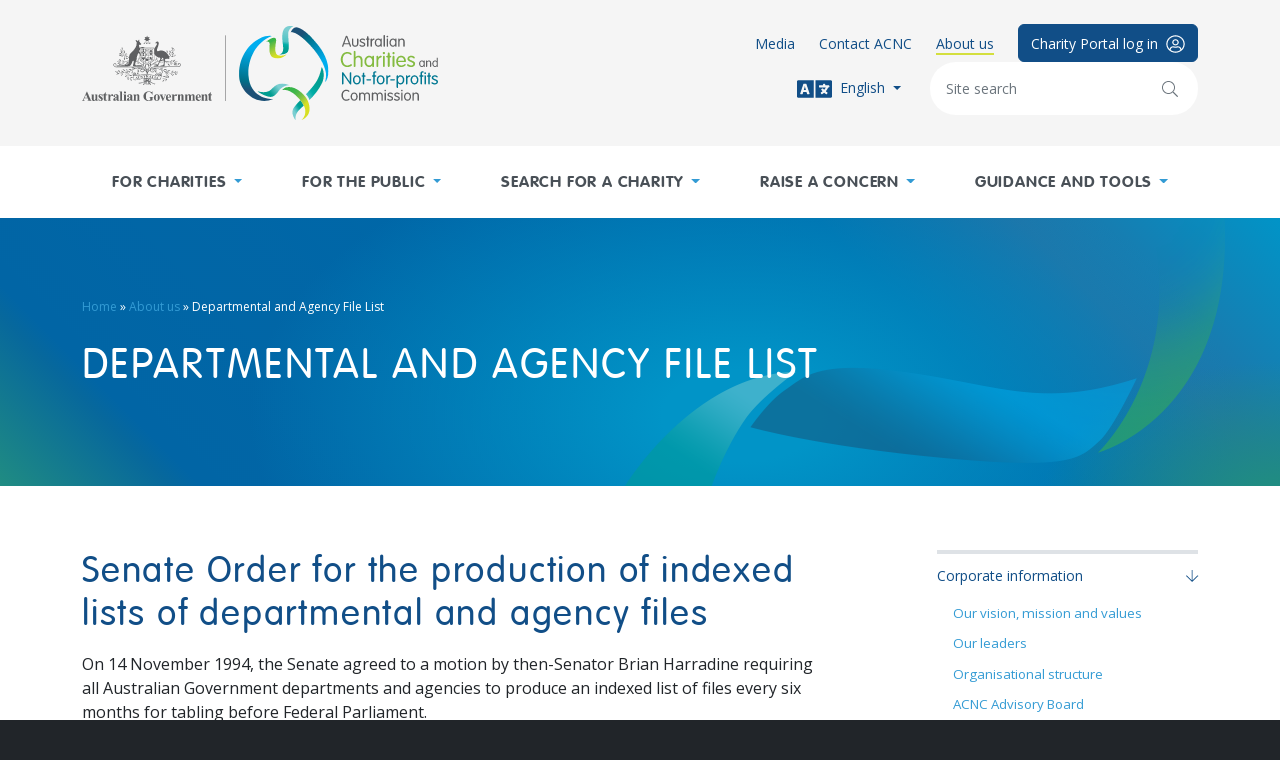

--- FILE ---
content_type: text/html; charset=UTF-8
request_url: https://www.acnc.gov.au/about/corporate-information/departmental-and-agency-file-list
body_size: 11102
content:
<!DOCTYPE html>
<html lang="en" dir="ltr" prefix="content: http://purl.org/rss/1.0/modules/content/  dc: http://purl.org/dc/terms/  foaf: http://xmlns.com/foaf/0.1/  og: http://ogp.me/ns#  rdfs: http://www.w3.org/2000/01/rdf-schema#  schema: http://schema.org/  sioc: http://rdfs.org/sioc/ns#  sioct: http://rdfs.org/sioc/types#  skos: http://www.w3.org/2004/02/skos/core#  xsd: http://www.w3.org/2001/XMLSchema# ">
  <head>
    <!-- Google Tag Manager -->
    <script>(function(w,d,s,l,i){w[l]=w[l]||[];w[l].push({'gtm.start':
          new Date().getTime(),event:'gtm.js'});var f=d.getElementsByTagName(s)[0],
        j=d.createElement(s),dl=l!='dataLayer'?'&l='+l:'';j.async=true;j.src=
        'https://www.googletagmanager.com/gtm.js?id='+i+dl;f.parentNode.insertBefore(j,f);
      })(window,document,'script','dataLayer','GTM-W9FBCZB');</script>
    <!-- End Google Tag Manager -->
    <meta charset="utf-8" />
<link rel="canonical" href="https://www.acnc.gov.au/about/corporate-information/departmental-and-agency-file-list" />
<meta name="Generator" content="Drupal 10 (http://drupal.org) + GovCMS (http://govcms.gov.au)" />
<meta name="MobileOptimized" content="width" />
<meta name="HandheldFriendly" content="true" />
<meta name="viewport" content="width=device-width, initial-scale=1, shrink-to-fit=no" />
<meta http-equiv="x-ua-compatible" content="ie=edge" />
<link rel="icon" href="/themes/custom/acnc/favicon.svg" type="image/svg+xml" />

    <title>Departmental and Agency File List | ACNC</title>
    <link rel="stylesheet" media="all" href="/sites/default/files/css/css_thipa53-t6UDTgRT3ALNo6NOEA97mJ7SwParzjH_YsM.css?delta=0&amp;language=en&amp;theme=acnc&amp;include=eJxFyEEOwCAIBMAPWX3TogRNqBKRg7_vsXMc1FmL6CLo4-fqmJIMG7Jh3UvbYdD8T45pQTq8c0t-_fBbCM4fAMIcPA" />
<link rel="stylesheet" media="all" href="/themes/custom/acnc/assets/dist/css/vendors.css?t7c3a8" />
<link rel="stylesheet" media="all" href="/themes/custom/acnc/assets/dist/css/app.css?t7c3a8" />
<link rel="stylesheet" media="print" href="/themes/custom/acnc/assets/dist/css/print.css?t7c3a8" />

    

  </head>
  <body class="layout-one-sidebar layout-sidebar-second page-node-1400 path-node node--type-govcms-standard-page">
  <!-- Google Tag Manager (noscript) -->
  <noscript><iframe src="https://www.googletagmanager.com/ns.html?id=GTM-W9FBCZB"
                    height="0" width="0" style="display:none;visibility:hidden"></iframe></noscript>
  <!-- End Google Tag Manager (noscript) -->
    <a href="#main-content" class="visually-hidden-focusable">
      Skip to main content
    </a>
    
      <div class="dialog-off-canvas-main-canvas" data-off-canvas-main-canvas>
    <a name="top"></a>
<div id="page-wrapper">
  <div id="page">

    <header id="site-header" class="site-header" role="banner" aria-label="Site header">

      <div class="top py-4 bg-light">
        <div class="container">

          <div class="row">
                        <div class="col-5 col-sm-4">
                  <a href="/" title="Home" rel="home" class="logo-link d-inline-block">
          <img src="/themes/custom/acnc/logo.svg" alt="Home" class="logo img-fluid" />
    
    
    
  </a>



            </div>
                        <div class="col">

              <div class="d-flex flex-row flex-md-column align-items-center align-items-md-end justify-content-end gap-3 gap-sm-3 gap-lg-4">

                                    <nav role="navigation" aria-labelledby="block-portal-menu" id="block-portal" class="block block-menu navigation menu--portal">
            
  <h2 class="visually-hidden" id="block-portal-menu">Portal</h2>
  

          <ul class="menu row row-cols-auto gx-3 gx-lg-4 small list-unstyled mb-0 align-items-center">
      
        
                        
        
    <li class="col d-none d-md-block">
      <a href="/media" class="link-primary" data-drupal-link-system-path="node/16">Media</a>
    </li>
      
        
                        
        
    <li class="col d-none d-md-block">
      <a href="/contact-us" class="link-primary" data-drupal-link-system-path="node/18">Contact ACNC</a>
    </li>
      
        
                        
        
    <li class="col is-active d-none d-md-block">
      <a href="/about" class="link-primary" data-drupal-link-system-path="node/17">About us</a>
    </li>
      
        
                  
        
    <li class="col d-none d-sm-block">
      <a href="https://charity.acnc.gov.au" class="btn btn btn-primary" target="_blank">        <span class="small">Charity Portal log in<i class="fal fa-user-circle fa-lg ms-2 d-none d-lg-inline-block" aria-hidden="true"></i>
        </span>
      </a>
    </li>
    </ul>


  </nav>


                
                <div class="d-none d-md-flex row row-cols-auto gx-3 gx-lg-4 align-items-center">
                                    <div class="col">
                    <div class="btn-group">
                      <button class="btn btn-sm py-0 px-1 link-primary dropdown-toggle" type="button" data-bs-toggle="dropdown" aria-expanded="false">
                        <i class="fas fa-language fa-2x me-1" aria-hidden="true"></i> English
                      </button>

                      <ul class="dropdown-menu dropdown-menu-lg-end">
                                                <li>
                          <a href="/about/other-languages#ar" class="dropdown-item small">
                            Arabic
                          </a>
                        </li>
                                                <li>
                          <a href="/about/other-languages#aii" class="dropdown-item small">
                            Assyrian
                          </a>
                        </li>
                                                <li>
                          <a href="/about/other-languages#zh-hans" class="dropdown-item small">
                            Chinese (Simplified) / Mandarin
                          </a>
                        </li>
                                                <li>
                          <a href="/about/other-languages#zh-hant" class="dropdown-item small">
                            Chinese (Traditional) / Cantonese
                          </a>
                        </li>
                                                <li>
                          <a href="/about/other-languages#prs" class="dropdown-item small">
                            Dari
                          </a>
                        </li>
                                                <li>
                          <a href="/about/other-languages#fas" class="dropdown-item small">
                            Farsi
                          </a>
                        </li>
                                                <li>
                          <a href="/about/other-languages#hi" class="dropdown-item small">
                            Hindi
                          </a>
                        </li>
                                                <li>
                          <a href="/about/other-languages#ko" class="dropdown-item small">
                            Korean
                          </a>
                        </li>
                                                <li>
                          <a href="/about/other-languages#pa" class="dropdown-item small">
                            Punjabi
                          </a>
                        </li>
                                                <li>
                          <a href="/about/other-languages#si" class="dropdown-item small">
                            Sinhalese
                          </a>
                        </li>
                                                <li>
                          <a href="/about/other-languages#es" class="dropdown-item small">
                            Spanish
                          </a>
                        </li>
                                                <li>
                          <a href="/about/other-languages#so" class="dropdown-item small">
                            Somali
                          </a>
                        </li>
                                                <li>
                          <a href="/about/other-languages#th" class="dropdown-item small">
                            Thai
                          </a>
                        </li>
                                                <li>
                          <a href="/about/other-languages#tr" class="dropdown-item small">
                            Turkish
                          </a>
                        </li>
                                                <li>
                          <a href="/about/other-languages#vi" class="dropdown-item small">
                            Vietnamese
                          </a>
                        </li>
                                              </ul>
                    </div>
                  </div>
                  
                  <form action="/search" method="get" class="col">
                    <div class="input-group position-relative">
                      <input name="keyword" type="text" class="form-control small rounded-pill py-lg-3 px-3 pe-6 border-0" placeholder="Site search" aria-label="Keywords" size="25">
                      <button class="position-absolute top-50 end-0 translate-middle-y me-lg-2 btn btn-outline-secondary border-0 rounded-circle" type="submit">
                        <i class="fal fa-search" aria-hidden="true"></i>
                        <span class="visually-hidden">Search</span>
                      </button>
                    </div>
                  </form>
                </div>


                <div class="header-mobile d-md-none">
                  <button type="button" class="btn btn-outline-info">
                    <i class="fal fa-bars" aria-hidden="true"></i>
                    <span class="visually-hidden">Menu</span>
                  </button>
                </div>

              </div>

            </div>
          </div>
        </div>
      </div>

            <div class="bottom bg-white d-none d-md-block">
          <nav role="navigation" aria-labelledby="block-main-site-navigation-menu" id="block-main-site-navigation" class="block block-menu navigation menu--main">
            
  <h2 class="visually-hidden" id="block-main-site-navigation-menu">Main navigation</h2>
  

        
<div class="container">
  <ul class="nav nav-fill">
          
      <li class="nav-item">
        
        <a href="/for-charities" class="nav-link py-3 py-xl-4 px-1 px-lg-2 text-uppercase fw-bold dropdown-toggle" data-drupal-link-system-path="node/10">For charities</a>

                <div class="expanse py-5 text-white text-start">
          <div class="container">
            <div class="row">

                            <aside class="col-3 me-lg-4">
                
            <div class="field field--name-taxonomy-term-title field--type-ds field--label-hidden field__item"><strong class="h3 d-block fw-light text-uppercase">
  For charities
</strong>
</div>
      
            <div class="clearfix text-formatted field field--name-description field--type-text-long field--label-hidden field__item"><div class="text-muted"><p>Information to help charities meet their obligations.</p></div>
</div>
      <div class="mt-4 field field--name-field-items field--label-hidden">
  <a href="https://charity.acnc.gov.au/" class="btn btn-success text-uppercase p-lg-3 px-xl-4 d-flex align-items-center">      <div class="d-none d-xl-block me-3 x-small">
        <img src="/sites/default/files/icons/2021-05/charity-login-white.svg" class="svg-icon" width="50" alt="" aria-hidden="true" role="presentation" loading="lazy"/>
      </div>
    
    <div class="flex-grow-1 text-start small">Log in to the Charity Portal</div>

    <div class="ms-3">
      <i class="fal fa-arrow-right" aria-hidden="true"></i>
    </div></a>



</div>



              </aside>
              
              <div class="col">
                              <ul class="expanse-grid list-unstyled">
    
                <li class="mb-4 d-flex-inline">
        
        <a href="/for-charities/start-charity" class="h5 pb-2 border-bottom border-info" data-drupal-link-system-path="node/947">Start a charity</a>

                                <ul class="list-unstyled">
    
                <li class="mt-1">
        
        <a href="/for-charities/start-charity/you-start-charity" data-drupal-link-system-path="node/952">Before you start a charity</a>

              </li>
                <li class="mt-1">
        
        <a href="/for-charities/start-charity/apply" data-drupal-link-system-path="node/948">Apply now</a>

              </li>
                <li class="mt-1">
        
        <a href="/for-charities/start-charity/role-acnc-deciding-charity-status" data-drupal-link-system-path="node/1478">Role of the ACNC in deciding charity status</a>

              </li>
        </ul>
  
              </li>
                <li class="mb-4 d-flex-inline">
        
        <a href="/for-charities/annual-information-statement" class="h5 pb-2 border-bottom border-info" data-drupal-link-system-path="node/868">The Annual Information Statement</a>

                                <ul class="list-unstyled">
    
                <li class="mt-1">
        
        <a href="/for-charities/annual-information-statement/2025-annual-information-statement-hub" data-drupal-link-system-path="node/1678">2025 Annual Information Statement Hub</a>

              </li>
                <li class="mt-1">
        
        <a href="/for-charities/annual-information-statement/2024-annual-information-statement-hub" data-drupal-link-system-path="node/1600">2024 Annual Information Statement Hub</a>

              </li>
                <li class="mt-1">
        
        <a href="/for-charities/annual-information-statement/2023-annual-information-statement-hub" data-drupal-link-system-path="node/1468">2023 Annual Information Statement Hub</a>

              </li>
                <li class="mt-1">
        
        <a href="/for-charities/annual-information-statement/other-annual-information-statement-resources" data-drupal-link-system-path="node/875">Other Annual Information Statement resources</a>

              </li>
                <li class="mt-1">
        
        <a href="/for-charities/annual-information-statement/failure-submit-annual-information-statement" data-drupal-link-system-path="node/1192">Failure to submit an Annual Information Statement</a>

              </li>
        </ul>
  
              </li>
                <li class="mb-4 d-flex-inline">
        
        <a href="/for-charities/manage-your-charity" class="h5 pb-2 border-bottom border-info" data-drupal-link-system-path="node/883">Manage your charity</a>

                                <ul class="list-unstyled">
    
                <li class="mt-1">
        
        <a href="/for-charities/manage-your-charity/obligations-acnc" data-drupal-link-system-path="node/915">Obligations to the ACNC</a>

              </li>
                <li class="mt-1">
        
        <a href="/for-charities/manage-your-charity/notifying-acnc" data-drupal-link-system-path="node/910">Notifying the ACNC</a>

              </li>
                <li class="mt-1">
        
        <a href="/for-charities/manage-your-charity/financial-and-other-reporting" data-drupal-link-system-path="node/885">Financial and other reporting</a>

              </li>
                <li class="mt-1">
        
        <a href="/for-charities/manage-your-charity/governance-hub" data-drupal-link-system-path="node/886">Governance Hub</a>

              </li>
                <li class="mt-1">
        
        <a href="/for-charities/manage-your-charity/acnc-forms" data-drupal-link-system-path="node/996">ACNC forms</a>

              </li>
                <li class="mt-1">
        
        <a href="/for-charities/manage-your-charity/other-regulators" data-drupal-link-system-path="node/928">Other regulators</a>

              </li>
        </ul>
  
              </li>
        </ul>
  
              </div>
            </div>
          </div>
        </div>
        
      </li>
          
      <li class="nav-item">
        
        <a href="/for-public" class="nav-link py-3 py-xl-4 px-1 px-lg-2 text-uppercase fw-bold dropdown-toggle" data-drupal-link-system-path="node/11">For the public</a>

                <div class="expanse py-5 text-white text-start">
          <div class="container">
            <div class="row">

                            <aside class="col-3 me-lg-4">
                
            <div class="field field--name-taxonomy-term-title field--type-ds field--label-hidden field__item"><strong class="h3 d-block fw-light text-uppercase">
  For the public
</strong>
</div>
      
            <div class="clearfix text-formatted field field--name-description field--type-text-long field--label-hidden field__item"><div class="text-muted"><p>Information for donors, volunteers, charities and researchers.</p></div>
</div>
      <div class="mt-4 field field--name-field-items field--label-hidden">
  <a href="/charity" class="btn btn-success text-uppercase p-lg-3 px-xl-4 d-flex align-items-center">      <div class="d-none d-xl-block me-3 x-small">
        <img src="/sites/default/files/icons/2021-05/question-white.svg" class="svg-icon" width="50" alt="" aria-hidden="true" role="presentation" loading="lazy"/>
      </div>
    
    <div class="flex-grow-1 text-start small">Find a charity</div>

    <div class="ms-3">
      <i class="fal fa-arrow-right" aria-hidden="true"></i>
    </div></a>



</div>



              </aside>
              
              <div class="col">
                              <ul class="expanse-grid list-unstyled">
    
                <li class="mb-4 d-flex-inline">
        
        <a href="/for-public/helping-charity" class="h5 pb-2 border-bottom border-info" data-drupal-link-system-path="node/8">Helping a charity</a>

                                <ul class="list-unstyled">
    
                <li class="mt-1">
        
        <a href="/for-public/helping-charity/donating-and-volunteering" data-drupal-link-system-path="node/976">Donating and volunteering</a>

              </li>
                <li class="mt-1">
        
        <a href="/for-public/helping-charity/donating-legitimate-charities" data-drupal-link-system-path="node/978">Donating to legitimate charities</a>

              </li>
        </ul>
  
              </li>
                <li class="mb-4 d-flex-inline">
        
        <a href="/for-public/my-donation-tax-deductible" class="h5 pb-2 border-bottom border-info" data-drupal-link-system-path="node/974">Is my donation tax deductible?</a>

              </li>
                <li class="mb-4 d-flex-inline">
        
        <a href="/for-public/understanding-charities" class="h5 pb-2 border-bottom border-info" data-drupal-link-system-path="node/979">Understanding charities</a>

                                <ul class="list-unstyled">
    
                <li class="mt-1">
        
        <a href="/for-public/understanding-charities/understanding-financial-information-charity-register" data-drupal-link-system-path="node/984">Financial information on the Charity Register</a>

              </li>
                <li class="mt-1">
        
        <a href="/for-public/understanding-charities/charities-and-administration-costs" data-drupal-link-system-path="node/981">Charities and administration costs</a>

              </li>
                <li class="mt-1">
        
        <a href="/for-public/understanding-charities/charity-fundraising-and-public" data-drupal-link-system-path="node/982">Charity fundraising and the public</a>

              </li>
        </ul>
  
              </li>
        </ul>
  
              </div>
            </div>
          </div>
        </div>
        
      </li>
          
      <li class="nav-item">
        
        <a href="/charity" data-cta-id="find-charity" class="charity-app-link nav-link py-3 py-xl-4 px-1 px-lg-2 text-uppercase fw-bold dropdown-toggle" data-drupal-link-system-path="charity">Search for a charity</a>

                <div class="expanse py-5 text-white text-start">
          <div class="container">
            <div class="row">

                            <aside class="col-3 me-lg-4">
                
            <div class="field field--name-taxonomy-term-title field--type-ds field--label-hidden field__item"><strong class="h3 d-block fw-light text-uppercase">
  Find a charity
</strong>
</div>
      
            <div class="clearfix text-formatted field field--name-description field--type-text-long field--label-hidden field__item"><div class="text-muted"><p>Details of Australian registered charities.</p></div>
</div>
      <div class="mt-4 field field--name-field-items field--label-hidden">
  <a href="/charity/registered-charity-tick" class="btn btn-success text-uppercase p-lg-3 px-xl-4 d-flex align-items-center">      <div class="d-none d-xl-block me-3 x-small">
        <img src="/sites/default/files/icons/2021-05/acnc-register-tick-white.svg" class="svg-icon" width="50" alt="" aria-hidden="true" role="presentation" loading="lazy"/>
      </div>
    
    <div class="flex-grow-1 text-start small">What is the Charity Tick?</div>

    <div class="ms-3">
      <i class="fal fa-arrow-right" aria-hidden="true"></i>
    </div></a>



</div>



              </aside>
              
              <div class="col">
                              <ul class="expanse-grid list-unstyled">
    
                <li class="mb-4 d-flex-inline">
        
        <a href="/charity" class="charity-app-link h5 pb-2 border-bottom border-info" data-drupal-link-system-path="charity">Search the Charity Register</a>

                                <ul class="list-unstyled">
    
                <li class="mt-1">
        
        <a href="/charity/recently-registered-charities" data-drupal-link-system-path="node/15">Recently registered charities</a>

              </li>
                <li class="mt-1">
        
        <a href="/charity/compliance-action-against-charities" data-drupal-link-system-path="node/814">Compliance action against charities</a>

              </li>
        </ul>
  
              </li>
                <li class="mb-4 d-flex-inline">
        
        <a href="/charity/registered-charity-tick" class="h5 pb-2 border-bottom border-info" data-drupal-link-system-path="node/19">Registered Charity Tick</a>

                                <ul class="list-unstyled">
    
                <li class="mt-1">
        
        <a href="/charity/registered-charity-tick/information-charities" data-drupal-link-system-path="node/807">Information about the Tick</a>

              </li>
                <li class="mt-1">
        
        <a href="/charity/registered-charity-tick/terms-and-conditions" data-drupal-link-system-path="node/856">Terms and Conditions of use for the Registered Charity Tick</a>

              </li>
        </ul>
  
              </li>
                <li class="mb-4 d-flex-inline">
        
        <a href="/charity/about-charity-register" class="h5 pb-2 border-bottom border-info" data-drupal-link-system-path="node/809">About the Charity Register</a>

                                <ul class="list-unstyled">
    
                <li class="mt-1">
        
        <a href="/charity/about-charity-register/download-charity-register-data" data-drupal-link-system-path="node/810">Download Charity Register data</a>

              </li>
                <li class="mt-1">
        
        <a href="/charity/about-acnc-charity-register/information-charity-register" data-drupal-link-system-path="node/811">Information on the Charity Register</a>

              </li>
        </ul>
  
              </li>
        </ul>
  
              </div>
            </div>
          </div>
        </div>
        
      </li>
          
      <li class="nav-item">
        
        <a href="/raise-concern" class="nav-link py-3 py-xl-4 px-1 px-lg-2 text-uppercase fw-bold dropdown-toggle" data-drupal-link-system-path="node/12">Raise a concern</a>

                <div class="expanse py-5 text-white text-start">
          <div class="container">
            <div class="row">

                            <aside class="col-3 me-lg-4">
                
            <div class="field field--name-taxonomy-term-title field--type-ds field--label-hidden field__item"><strong class="h3 d-block fw-light text-uppercase">
  Have a concern?
</strong>
</div>
      
            <div class="clearfix text-formatted field field--name-description field--type-text-long field--label-hidden field__item"><div class="text-muted"><p>We take concerns about registered charities seriously.</p>

<p>Find out what we can and can't investigate.</p></div>
</div>
      <div class="mt-4 field field--name-field-items field--label-hidden">
  <a href="https://public-forms.acnc.gov.au/form/5ad817c1a71dbe77e8fc3790" class="btn btn-success text-uppercase p-lg-3 px-xl-4 d-flex align-items-center">      <div class="d-none d-xl-block me-3 x-small">
        <img src="/sites/default/files/icons/2021-05/raise-concern-white.svg" class="svg-icon" width="50" alt="" aria-hidden="true" role="presentation" loading="lazy"/>
      </div>
    
    <div class="flex-grow-1 text-start small">Raise a concern about a charity</div>

    <div class="ms-3">
      <i class="fal fa-arrow-right" aria-hidden="true"></i>
    </div></a>



</div>



              </aside>
              
              <div class="col">
                              <ul class="expanse-grid list-unstyled">
    
                <li class="mb-4 d-flex-inline">
        
        <a href="/raise-concern/concerns-about-charities" class="h5 pb-2 border-bottom border-info" data-drupal-link-system-path="node/9">Concerns about charities</a>

                                <ul class="list-unstyled">
    
                <li class="mt-1">
        
        <a href="/raise-concern/concerns-about-charities/what-acnc-can-investigate" data-drupal-link-system-path="node/1091">What the ACNC can investigate</a>

              </li>
                <li class="mt-1">
        
        <a href="/raise-concern/concerns-about-charities/what-acnc-cannot-investigate" data-drupal-link-system-path="node/1092">What the ACNC cannot investigate</a>

              </li>
                <li class="mt-1">
        
        <a href="/raise-concern/concerns-about-charities/internal-disputes" data-drupal-link-system-path="node/1089">Internal disputes</a>

              </li>
        </ul>
  
              </li>
                <li class="mb-4 d-flex-inline">
        
        <a href="/raise-concern/regulating-charities" class="h5 pb-2 border-bottom border-info" data-drupal-link-system-path="node/1093">Regulating charities</a>

                                <ul class="list-unstyled">
    
                <li class="mt-1">
        
        <a href="/raise-concern/regulating-charities/how-we-ensure-charities-meet-their-obligations" data-drupal-link-system-path="node/1096">How we ensure charities meet their obligations</a>

              </li>
                <li class="mt-1">
        
        <a href="/raise-concern/regulating-charities/areas-concern" data-drupal-link-system-path="node/1190">Areas of concern for charity regulation</a>

              </li>
        </ul>
  
              </li>
        </ul>
  
              </div>
            </div>
          </div>
        </div>
        
      </li>
          
      <li class="nav-item">
        
        <a href="/tools" class="nav-link py-3 py-xl-4 px-1 px-lg-2 text-uppercase fw-bold dropdown-toggle" data-drupal-link-system-path="node/13">Guidance and tools</a>

                <div class="expanse py-5 text-white text-start">
          <div class="container">
            <div class="row">

                            <aside class="col-3 me-lg-4">
                
            <div class="field field--name-taxonomy-term-title field--type-ds field--label-hidden field__item"><strong class="h3 d-block fw-light text-uppercase">
  Resources
</strong>
</div>
      
            <div class="clearfix text-formatted field field--name-description field--type-text-long field--label-hidden field__item"><div class="text-muted"><p>Tools to help you manage your charity.</p></div>
</div>
      <div class="mt-4 field field--name-field-items field--label-hidden">
  <a href="/tools/topic-guides" class="btn btn-success text-uppercase p-lg-3 px-xl-4 d-flex align-items-center">      <div class="d-none d-xl-block me-3 x-small">
        <img src="/sites/default/files/icons/2021-05/a-z-topic-guides-white.svg" class="svg-icon" width="50" alt="" aria-hidden="true" role="presentation" loading="lazy"/>
      </div>
    
    <div class="flex-grow-1 text-start small">Browse by topic</div>

    <div class="ms-3">
      <i class="fal fa-arrow-right" aria-hidden="true"></i>
    </div></a>



</div>



              </aside>
              
              <div class="col">
                              <ul class="expanse-grid list-unstyled">
    
                <li class="mb-4 d-flex-inline">
        
        <a href="/tools/topic-guides" class="h5 pb-2 border-bottom border-info" data-drupal-link-system-path="node/14">Browse by topic</a>

                                <ul class="list-unstyled">
    
                <li class="mt-1">
        
        <a href="/tools/topic-guides" data-drupal-link-system-path="node/14">A-Z topic list</a>

              </li>
        </ul>
  
              </li>
                <li class="mb-4 d-flex-inline">
        
        <a href="/tools/guidance" class="h5 pb-2 border-bottom border-info" data-drupal-link-system-path="node/72">Guidance</a>

                                <ul class="list-unstyled">
    
                <li class="mt-1">
        
        <a href="/tools/factsheets" data-drupal-link-system-path="node/68">Factsheets</a>

              </li>
                <li class="mt-1">
        
        <a href="/tools/guides" data-drupal-link-system-path="node/71">Guides</a>

              </li>
                <li class="mt-1">
        
        <a href="/tools/guidance/commissioners-interpretation-statements" data-drupal-link-system-path="node/70">Commissioner&#039;s Interpretation Statements</a>

              </li>
                <li class="mt-1">
        
        <a href="/tools/guidance/decision-impact-statements" data-drupal-link-system-path="node/1286">Decision Impact Statements</a>

              </li>
        </ul>
  
              </li>
                <li class="mb-4 d-flex-inline">
        
        <a href="/tools/online-learning" class="h5 pb-2 border-bottom border-info" data-drupal-link-system-path="node/1381">Online Learning</a>

              </li>
                <li class="mb-4 d-flex-inline">
        
        <a href="/tools/webinars" class="h5 pb-2 border-bottom border-info" data-drupal-link-system-path="node/79">Webinars</a>

                                <ul class="list-unstyled">
    
                <li class="mt-1">
        
        <a href="/tools/webinars#upcoming" data-drupal-link-system-path="node/79">Register for upcoming webinars</a>

              </li>
                <li class="mt-1">
        
        <a href="/tools/webinars#completed" data-drupal-link-system-path="node/79">Download past webinars</a>

              </li>
        </ul>
  
              </li>
                <li class="mb-4 d-flex-inline">
        
        <a href="/tools/other-resources" class="h5 pb-2 border-bottom border-info" data-drupal-link-system-path="node/74">Other resources</a>

                                <ul class="list-unstyled">
    
                <li class="mt-1">
        
        <a href="/tools/reports" data-drupal-link-system-path="node/77">ACNC reports</a>

              </li>
                <li class="mt-1">
        
        <a href="/tools/templates" data-drupal-link-system-path="node/75">Templates</a>

              </li>
                <li class="mt-1">
        
        <a href="/tools/other-resources/acnc-small-charities-library" data-drupal-link-system-path="node/1194">ACNC Small Charities Library</a>

              </li>
                <li class="mt-1">
        
        <a href="/tools/other-resources/charity-data-hub" data-drupal-link-system-path="node/972">Charity Data Hub</a>

              </li>
                <li class="mt-1">
        
        <a href="/tools/podcasts" data-drupal-link-system-path="node/86">Charity Chat podcast</a>

              </li>
        </ul>
  
              </li>
                <li class="mb-4 d-flex-inline">
        
        <a href="/tools/charity-governance-tools" class="h5 pb-2 border-bottom border-info" data-drupal-link-system-path="node/1464">Charity governance tools</a>

                                <ul class="list-unstyled">
    
                <li class="mt-1">
        
        <a href="/tools/charity-governance-tools/conflicts-interest-tool" data-drupal-link-system-path="node/1655">Conflicts of interest tool</a>

              </li>
                <li class="mt-1">
        
        <a href="/tools/charity-governance-tools/related-party-transactions-tool" data-drupal-link-system-path="node/1728">Related party transactions tool</a>

              </li>
                <li class="mt-1">
        
        <a href="/tools/charity-governance-tools/record-keeping-tool" data-drupal-link-system-path="node/1729">Record-keeping tool</a>

              </li>
        </ul>
  
              </li>
        </ul>
  
              </div>
            </div>
          </div>
        </div>
        
      </li>
      </ul>
</div>





  </nav>


      </div>
          </header>


        <div id="teleport-sticky-target" class="position-sticky top-0 w-100"></div>


    <div id="main-wrapper" class="layout-main-wrapper">

            <header id="content-header" class="content-header position-relative" role="banner" aria-label="Content header">
                <div class="content-header-gradient position-absolute h-100 w-100 overflow-hidden top-0 start-0"></div>

        <div class="content-default-image position-absolute h-100 overflow-hidden end-0 bottom-0">
          <div class="h-100 d-flex flex-column justify-content-end">
            <div class="me-lg-5">
              <img src="/themes/custom/acnc/assets/src/images/ribbon-right.png" alt loading="lazy" importance="low" width="608" height="454" aria-hidden="true" role="presentation"/>
            </div>
          </div>
        </div>

                
        <div class="content-header-content container text-white position-relative py-4 py-md-5 py-lg-6 py-xl-7">
                        <div id="block-acnc-breadcrumbs" class="block block-system block-system-breadcrumb-block">
  

        
  

      <div class="content">
        <nav role="navigation" aria-label="breadcrumb" class="mb-4">
    <ol class="breadcrumb x-small">
                  <li class="breadcrumb-item">
          <a href="/">Home</a>
        </li>
                        <li class="breadcrumb-item">
          <a href="/about">About us</a>
        </li>
                        <li class="breadcrumb-item active">
          Departmental and Agency File List
        </li>
              </ol>
  </nav>

    </div>
  </div>

        <div id="block-entity-view-node-header" class="block block-ctools block-entity-viewnode overflow-hidden">
      <div>
        
<div  class="row gy-4">
    
<div  class="col">
    
  <h1 class="title text-uppercase">
  Departmental and Agency File List
</h1>


  </div>
  </div>


      </div>
    </div>
  

          
                    <div id="teleport-content-header"></div>
        </div>
      </header>
      


            <div class="content-admin position-relative">
        <aside class="container" role="complementary">
            <div data-drupal-messages-fallback class="hidden"></div>


        </aside>
      </div>

      <div id="main" class="container">
        <div class="row">

                                  
                        
                                                
          <main class="main-content main-content--contained col-md-8" id="content" role="main">
            <a id="main-content" tabindex="-1"></a>
              <article class="node node--type-govcms-standard-page node--view-mode-full">

          <div class="field field-name-field-sections"><section class="paragraph paragraph--type-section paragraph--view-mode-default bg-white">

    <div class="section-container py-4 py-lg-5 py-xl-6">
  <div class="row row-cols-1 gy-4 gy-lg-5">
    
  <div class="paragraph paragraph--type-wysiwyg paragraph--view-mode-default">

          
            <div class="clearfix text-formatted field field--name-field-content field--type-text-long field--label-hidden field__item"><h2>Senate Order for the production of indexed lists of departmental and agency files</h2><p>On 14 November 1994, the Senate agreed to a motion by then-Senator Brian Harradine requiring all Australian Government departments and agencies to produce an indexed list of files every six months for tabling before Federal Parliament.</p><p>The production of the list is intended to make government operations more transparent to the Australian public.</p><p>As part of the Government’s ongoing commitment to give Australians greater access to relevant government information quickly and easily, the original Senate Order was amended in 1998 and now requires departments to also list these files on their websites.</p><p>The lists are tabled twice a year to coincide with Spring and Autumn sittings of Federal Parliament.</p></div>
      
        
</div>


  <div class="paragraph paragraph--type-accordion paragraph--view-mode-default accordion">

          
  <div class="paragraph paragraph--type-accordion-item paragraph--view-mode-default accordion-item">

          
<h3 class="accordion-header" id="section-8216-heading">
  <button class="accordion-button h3 fs-3 m-0 collapsed" type="button" data-bs-toggle="collapse" data-bs-target="#section-8216" aria-expanded="false" aria-controls="section-8216">
          Spring Sitting (2022)
      </button>
</h3>
<div id="section-8216" class="accordion-collapse collapse " aria-labelledby="section-8216-heading">
  <div class="accordion-body">
    <div class="row row-cols-1 gy-4">
              <div class="paragraph paragraph--type-download paragraph--view-mode-default">

                <p class="text-primary mb-2"><strong>Download</strong></p>
    
  
<div class="field field-name-field-media"><div class="list-group">                  
      <a href="/sites/default/files/documents/2022-08/ACNC%20Harradine%20List%20-%20Half%201%202022.pdf" class="list-group-item list-group-item-action d-flex gap-3 w-100 small" download>
        <div>
          <i class="fal fa-file-pdf fa-2x" aria-hidden="true"></i>
        </div>
        <div class="d-md-flex w-100 align-self-center">
          <div class="me-0 me-md-3 label">
            ACNC Harradine List - Half 1 2022
          </div>
          <div class="ms-0 ms-md-auto text-secondary text-nowrap">
            PDF 89.8 KB
          </div>
        </div>
      </a></div>
</div>

    
</div>


          </div>   

    <div class="d-flex justify-content-end mt-3 mb-n2 accordion-permalink">
      <a href="#section-8216" class="btn btn-sm btn-outline-secondary xx-small py-0 px-1" title="Link to this accordion">
        <i class="fal fa-link" aria-hidden="true"></i>
      </a>
    </div>
  </div>
</div>
        
</div>


  <div class="paragraph paragraph--type-accordion-item paragraph--view-mode-default accordion-item">

          
<h3 class="accordion-header" id="section-9463-heading">
  <button class="accordion-button h3 fs-3 m-0 collapsed" type="button" data-bs-toggle="collapse" data-bs-target="#section-9463" aria-expanded="false" aria-controls="section-9463">
          Autumn Sitting (2023)
      </button>
</h3>
<div id="section-9463" class="accordion-collapse collapse " aria-labelledby="section-9463-heading">
  <div class="accordion-body">
    <div class="row row-cols-1 gy-4">
              <div class="paragraph paragraph--type-download paragraph--view-mode-default">

                <p class="text-primary mb-2"><strong>Download</strong></p>
    
  
<div class="field field-name-field-media"><div class="list-group">                  
      <a href="/sites/default/files/documents/2023-01/ACNC%20Harradine%20List%20-%20Half%202%202022.pdf" class="list-group-item list-group-item-action d-flex gap-3 w-100 small" download>
        <div>
          <i class="fal fa-file-pdf fa-2x" aria-hidden="true"></i>
        </div>
        <div class="d-md-flex w-100 align-self-center">
          <div class="me-0 me-md-3 label">
            ACNC Harradine List - Half 2 2022
          </div>
          <div class="ms-0 ms-md-auto text-secondary text-nowrap">
            PDF 142.01 KB
          </div>
        </div>
      </a></div>
</div>

    
</div>


          </div>   

    <div class="d-flex justify-content-end mt-3 mb-n2 accordion-permalink">
      <a href="#section-9463" class="btn btn-sm btn-outline-secondary xx-small py-0 px-1" title="Link to this accordion">
        <i class="fal fa-link" aria-hidden="true"></i>
      </a>
    </div>
  </div>
</div>
        
</div>


  <div class="paragraph paragraph--type-accordion-item paragraph--view-mode-default accordion-item">

          
<h3 class="accordion-header" id="section-10860-heading">
  <button class="accordion-button h3 fs-3 m-0 collapsed" type="button" data-bs-toggle="collapse" data-bs-target="#section-10860" aria-expanded="false" aria-controls="section-10860">
          Spring Sitting (2023)
      </button>
</h3>
<div id="section-10860" class="accordion-collapse collapse " aria-labelledby="section-10860-heading">
  <div class="accordion-body">
    <div class="row row-cols-1 gy-4">
              <div class="paragraph paragraph--type-download paragraph--view-mode-default">

                <p class="text-primary mb-2"><strong>Download</strong></p>
    
  
<div class="field field-name-field-media"><div class="list-group">                  
      <a href="/sites/default/files/documents/2023-09/ACNC%20Harradine%20List%20-%20Half%201%202023_1.pdf" class="list-group-item list-group-item-action d-flex gap-3 w-100 small" download>
        <div>
          <i class="fal fa-file-pdf fa-2x" aria-hidden="true"></i>
        </div>
        <div class="d-md-flex w-100 align-self-center">
          <div class="me-0 me-md-3 label">
            ACNC Harradine List - Half 1 2023
          </div>
          <div class="ms-0 ms-md-auto text-secondary text-nowrap">
            PDF 112.64 KB
          </div>
        </div>
      </a></div>
</div>

    
</div>


          </div>   

    <div class="d-flex justify-content-end mt-3 mb-n2 accordion-permalink">
      <a href="#section-10860" class="btn btn-sm btn-outline-secondary xx-small py-0 px-1" title="Link to this accordion">
        <i class="fal fa-link" aria-hidden="true"></i>
      </a>
    </div>
  </div>
</div>
        
</div>


  <div class="paragraph paragraph--type-accordion-item paragraph--view-mode-default accordion-item">

          
<h3 class="accordion-header" id="section-11464-heading">
  <button class="accordion-button h3 fs-3 m-0 collapsed" type="button" data-bs-toggle="collapse" data-bs-target="#section-11464" aria-expanded="false" aria-controls="section-11464">
          Autumn Sitting (2024)
      </button>
</h3>
<div id="section-11464" class="accordion-collapse collapse " aria-labelledby="section-11464-heading">
  <div class="accordion-body">
    <div class="row row-cols-1 gy-4">
              <div class="paragraph paragraph--type-download paragraph--view-mode-default">

                <p class="text-primary mb-2"><strong>Download</strong></p>
    
  
<div class="field field-name-field-media"><div class="list-group">                  
      <a href="/sites/default/files/documents/2024-03/ACNC%20Harradine%20List%20-%20Second%20Half%202023.pdf" class="list-group-item list-group-item-action d-flex gap-3 w-100 small" download>
        <div>
          <i class="fal fa-file-pdf fa-2x" aria-hidden="true"></i>
        </div>
        <div class="d-md-flex w-100 align-self-center">
          <div class="me-0 me-md-3 label">
            ACNC Harradine List - Half 2 2023
          </div>
          <div class="ms-0 ms-md-auto text-secondary text-nowrap">
            PDF 259.32 KB
          </div>
        </div>
      </a></div>
</div>

    
</div>


          </div>   

    <div class="d-flex justify-content-end mt-3 mb-n2 accordion-permalink">
      <a href="#section-11464" class="btn btn-sm btn-outline-secondary xx-small py-0 px-1" title="Link to this accordion">
        <i class="fal fa-link" aria-hidden="true"></i>
      </a>
    </div>
  </div>
</div>
        
</div>


  <div class="paragraph paragraph--type-accordion-item paragraph--view-mode-default accordion-item">

          
<h3 class="accordion-header" id="section-12394-heading">
  <button class="accordion-button h3 fs-3 m-0 collapsed" type="button" data-bs-toggle="collapse" data-bs-target="#section-12394" aria-expanded="false" aria-controls="section-12394">
          Spring Sitting (2024)
      </button>
</h3>
<div id="section-12394" class="accordion-collapse collapse " aria-labelledby="section-12394-heading">
  <div class="accordion-body">
    <div class="row row-cols-1 gy-4">
              <div class="paragraph paragraph--type-download paragraph--view-mode-default">

                <p class="text-primary mb-2"><strong>Download</strong></p>
    
  
<div class="field field-name-field-media"><div class="list-group">                  
      <a href="/sites/default/files/documents/2025-01/ACNC%20Harradine%20List%20-%20First%20Half%202024.pdf" class="list-group-item list-group-item-action d-flex gap-3 w-100 small" download>
        <div>
          <i class="fal fa-file-pdf fa-2x" aria-hidden="true"></i>
        </div>
        <div class="d-md-flex w-100 align-self-center">
          <div class="me-0 me-md-3 label">
            ACNC Harradine List - Half 1 2024.pdf
          </div>
          <div class="ms-0 ms-md-auto text-secondary text-nowrap">
            PDF 149.02 KB
          </div>
        </div>
      </a></div>
</div>

    
</div>


          </div>   

    <div class="d-flex justify-content-end mt-3 mb-n2 accordion-permalink">
      <a href="#section-12394" class="btn btn-sm btn-outline-secondary xx-small py-0 px-1" title="Link to this accordion">
        <i class="fal fa-link" aria-hidden="true"></i>
      </a>
    </div>
  </div>
</div>
        
</div>


  <div class="paragraph paragraph--type-accordion-item paragraph--view-mode-default accordion-item">

          
<h3 class="accordion-header" id="section-12751-heading">
  <button class="accordion-button h3 fs-3 m-0 collapsed" type="button" data-bs-toggle="collapse" data-bs-target="#section-12751" aria-expanded="false" aria-controls="section-12751">
          Autumn Sitting (2025)
      </button>
</h3>
<div id="section-12751" class="accordion-collapse collapse " aria-labelledby="section-12751-heading">
  <div class="accordion-body">
    <div class="row row-cols-1 gy-4">
              <div class="paragraph paragraph--type-download paragraph--view-mode-default">

                <p class="text-primary mb-2"><strong>Download</strong></p>
    
  
<div class="field field-name-field-media"><div class="list-group">                  
      <a href="/sites/default/files/documents/2025-06/ACNC%20Harradine%20List%20-%20Second%20Half%202024.pdf" class="list-group-item list-group-item-action d-flex gap-3 w-100 small" download>
        <div>
          <i class="fal fa-file-pdf fa-2x" aria-hidden="true"></i>
        </div>
        <div class="d-md-flex w-100 align-self-center">
          <div class="me-0 me-md-3 label">
            ACNC Harradine List - Half 2 2024.pdf
          </div>
          <div class="ms-0 ms-md-auto text-secondary text-nowrap">
            PDF 138.51 KB
          </div>
        </div>
      </a></div>
</div>

    
</div>


          </div>   

    <div class="d-flex justify-content-end mt-3 mb-n2 accordion-permalink">
      <a href="#section-12751" class="btn btn-sm btn-outline-secondary xx-small py-0 px-1" title="Link to this accordion">
        <i class="fal fa-link" aria-hidden="true"></i>
      </a>
    </div>
  </div>
</div>
        
</div>



        
</div>



  </div>
</div>
    
</section>

</div>

        
</article>




                      </main>

          
            
                          <div class="sidebar col-md-4 col-lg-3 py-4 py-lg-5 py-xl-6 offset-xl-1" id="sidebar_second">
                <aside role="complementary" class="row gy-5">
                    <nav role="navigation" aria-labelledby="block-node-sidebar-portal-menu-menu" id="block-node-sidebar-portal-menu" class="block block-menu navigation menu--portal">
            
  <h2 class="visually-hidden" id="block-node-sidebar-portal-menu-menu">Secondary navigation</h2>
  

      <div class="border-4 border-top content">
    
              <ul class="list-unstyled m-0 small">
                    <li class="menu-item--expanded is-active border-bottom">
        
                                  
        <a href="/about/corporate-information/our-vision-mission-and-values" class="d-flex" data-drupal-link-system-path="node/842">            <span class="flex-grow-1">Corporate information</span>
            <span><i class="fal fa-arrow-right fa-rotate-90" aria-hidden="true"></i></span>
          </a>

                                <ul class="list-unstyled ms-3 mb-2">
                    <li>
        
                
        <a href="/about/corporate-information/our-vision-mission-and-values" class="d-flex" data-drupal-link-system-path="node/842">Our vision, mission and values</a>

              </li>
                <li>
        
                
        <a href="/about/corporate-information/our-vision-mission-and-values/our-leaders" class="d-flex" data-drupal-link-system-path="node/1189">Our leaders</a>

              </li>
                <li>
        
                
        <a href="/about/corporate-information/our-vision-mission-and-values/organisational-structure" class="d-flex" data-drupal-link-system-path="node/1164">Organisational structure</a>

              </li>
                <li>
        
                
        <a href="/about/corporate-information/our-vision-mission-and-values/acnc-advisory-board" class="d-flex" data-drupal-link-system-path="node/1111">ACNC Advisory Board</a>

              </li>
                <li class="menu-item--collapsed">
        
                
        <a href="/about/corporate-information/our-vision-mission-and-values/our-corporate-plan" class="d-flex" data-drupal-link-system-path="node/1222">Our Corporate Plan</a>

              </li>
                <li>
        
                
        <a href="/about/corporate-information/our-vision-mission-and-values/our-annual-reports" class="d-flex" data-drupal-link-system-path="node/1682">Our Annual Reports</a>

              </li>
                <li class="menu-item--collapsed">
        
                
        <a href="/about/acnc-culture-plan" class="d-flex" data-drupal-link-system-path="node/1168">Our Culture Plan</a>

              </li>
                <li>
        
                
        <a href="/about/corporate-information/corporate-policies" class="d-flex" data-drupal-link-system-path="node/1114">Corporate policies and procedures</a>

              </li>
                <li>
        
                
        <a href="/about/corporate-information/our-vision-mission-and-values/service-commitment" class="d-flex" data-drupal-link-system-path="node/1170">Service commitment</a>

              </li>
                <li>
        
                
        <a href="/about/corporate-information/our-vision-mission-and-values/regulator-performance" class="d-flex" data-drupal-link-system-path="node/831">Regulator performance</a>

              </li>
                <li class="menu-item--collapsed">
        
                
        <a href="/about/corporate-information/our-vision-mission-and-values/acnc-stakeholder-engagement" class="d-flex" data-drupal-link-system-path="node/1171">Stakeholder engagement</a>

              </li>
                <li class="is-active">
        
                
        <a href="/about/corporate-information/departmental-and-agency-file-list" class="d-flex is-active" data-drupal-link-system-path="node/1400" aria-current="page">Departmental and Agency File List</a>

              </li>
                <li>
        
                
        <a href="/about/corporate-information/our-vision-mission-and-values/use-artificial-intelligence-transparency-statement" class="d-flex" data-drupal-link-system-path="node/1641">AI transparency statement</a>

              </li>
                <li>
        
                
        <a href="/about/corporate-information/our-vision-mission-and-values/senate-estimates-opening-statements" class="d-flex" data-drupal-link-system-path="node/1643">Senate Estimates opening statements</a>

              </li>
        </ul>
  
              </li>
                <li class="menu-item--collapsed border-bottom">
        
                                  
        <a href="/about/red-tape-reduction" class="d-flex" data-drupal-link-system-path="node/843">            <span class="flex-grow-1">Red tape reduction</span>
            <span><i class="fal fa-arrow-right " aria-hidden="true"></i></span>
          </a>

              </li>
                <li class="border-bottom">
        
                                  
        <a href="/about/acnc-legislation" class="d-flex" data-drupal-link-system-path="node/1108">            <span class="flex-grow-1">ACNC legislation</span>
            <span><i class="fal fa-arrow-right " aria-hidden="true"></i></span>
          </a>

              </li>
                <li class="menu-item--collapsed border-bottom">
        
                                  
        <a href="/about/reviews-and-appeals" class="d-flex" data-drupal-link-system-path="node/845">            <span class="flex-grow-1">Reviews and appeals</span>
            <span><i class="fal fa-arrow-right " aria-hidden="true"></i></span>
          </a>

              </li>
                <li class="border-bottom">
        
                                  
        <a href="/about/acnc-submissions" class="d-flex" data-drupal-link-system-path="node/840">            <span class="flex-grow-1">ACNC submissions</span>
            <span><i class="fal fa-arrow-right " aria-hidden="true"></i></span>
          </a>

              </li>
                <li class="menu-item--collapsed border-bottom">
        
                                  
        <a href="/about/foi" class="d-flex" data-drupal-link-system-path="node/338">            <span class="flex-grow-1">Freedom of Information</span>
            <span><i class="fal fa-arrow-right " aria-hidden="true"></i></span>
          </a>

              </li>
                <li class="border-bottom">
        
                                  
        <a href="/about/other-languages" class="d-flex" data-drupal-link-system-path="node/94">            <span class="flex-grow-1">Information in other languages</span>
            <span><i class="fal fa-arrow-right " aria-hidden="true"></i></span>
          </a>

              </li>
                <li class="border-bottom">
        
                                  
        <a href="/about/careers-acnc" class="d-flex" data-drupal-link-system-path="node/1193">            <span class="flex-grow-1">Careers with the ACNC</span>
            <span><i class="fal fa-arrow-right " aria-hidden="true"></i></span>
          </a>

              </li>
        </ul>
  


  </div>
</nav>

    

                </aside>
              </div>
                              </div>
      </div>

    </div>

    <div class="back-to-top">
      <a href="#top" class="btn btn-success rounded-circle" title="Top of page">
        <i class="fal fa-arrow-right fa-rotate-270" aria-hidden="true"></i>
      </a>
    </div>

    <footer id="site-footer" class="site-footer bg-dark text-white py-5 py-md-6 py-lg-7 py-xl-8">

      <div class="container">

        <div class="row row-cols-auto">


          <div class="col">
            <div class="d-flex gap-3">
              <div class="d-none d-sm-block fs-5">
                <i class="ci ci-get-in-touch" aria-hidden="true"></i>
              </div>
              <div class="align-self-center">
                <h3 class="mb-1 text-uppercase fw-light">Get in touch with the ACNC</h3>
                <p class="mb-0">Visit our <a href="/contact-us" class="link-success">Contact page</a> for all the ways to contact us</p>
              </div>
            </div>
          </div>


          <div class="col ms-lg-auto mt-3 mt-lg-0">
            <ul class="list-unstyled fs-4 d-flex m-0">
              <li>
                <a href="https://www.facebook.com/ACNC.gov.au/" class="fa-stack link-facebook">
                  <i class="fas fa-square fa-stack-2x"></i>
                  <i class="fab fa-facebook-f fa-stack-1x fa-inverse"></i>
                  <span class="visually-hidden">Facebook</span>
                </a>
              </li>
              <li>
                <a href="https://twitter.com/ACNC_gov_au" class="fa-stack link-twitter">
                  <i class="fas fa-square fa-stack-2x"></i>
                  <i class="fab fa-twitter fa-stack-1x fa-inverse"></i>
                  <span class="visually-hidden">Twitter</span>
                </a>
              </li>
              <li>
                <a href="https://www.youtube.com/user/ACNCvideos" class="fa-stack link-youtube">
                  <i class="fas fa-square fa-stack-2x"></i>
                  <i class="fab fa-youtube fa-stack-1x fa-inverse"></i>
                  <span class="visually-hidden">YouTube</span>
                </a>
              </li>
              <li>
                <a href="https://au.linkedin.com/company/australian-charities-and-not-for-profits-commission" class="fa-stack link-linkedin">
                  <i class="fas fa-square fa-stack-2x"></i>
                  <i class="fab fa-linkedin-in fa-stack-1x fa-inverse"></i>
                  <span class="visually-hidden">LinkedIn</span>
                </a>
              </li>
            </ul>
          </div>
        </div>


        <div class="border-top border-secondary pt-5 mt-5 d-flex flex-column flex-sm-row gap-4 align-items-sm-center">
                        <nav role="navigation" aria-labelledby="block-privacy-menu" id="block-privacy" class="block block-menu navigation menu--privacy">
            
  <h2 class="visually-hidden" id="block-privacy-menu">Privacy</h2>
  

          <ul class="row row-cols-auto gy-2 gx-3 small list-unstyled mb-0">
  
    <li class="col">
      
      <a href="/accessibility" class="link-light" data-drupal-link-system-path="node/337">Accessibility</a>
    </li>
  
    <li class="col">
      
      <a href="/copyright" class="link-light" data-drupal-link-system-path="node/336">Copyright</a>
    </li>
  
    <li class="col">
      
      <a href="/disclaimer" class="link-light" data-drupal-link-system-path="node/335">Disclaimer</a>
    </li>
  
    <li class="col">
      
      <a href="/about/foi" class="link-light" data-drupal-link-system-path="node/338">Freedom of Information</a>
    </li>
  
    <li class="col">
      
      <a href="/privacy" class="link-light" data-drupal-link-system-path="node/339">Privacy</a>
    </li>
  
    <li class="col">
      
      <a href="/sitemap.xml" class="link-light" data-drupal-link-system-path="sitemap.xml">Sitemap</a>
    </li>
  
    <li class="col">
      
      <a href="/feedback" class="link-light" data-drupal-link-system-path="node/340">Website feedback</a>
    </li>
  
    <li class="col">
      
      <a href="/about/careers-acnc" class="link-light" data-drupal-link-system-path="node/1193">Careers</a>
    </li>
    </ul>

  </nav>


          
                    <div class="ms-sm-auto">
            <button type="button" class="btn btn-outline-success dropdown-toggle collapsed" data-bs-toggle="collapse" data-bs-target="#sitemap-menu" aria-expanded="false" aria-controls="sitemap-menu">
              Explore ACNC website
            </button>
          </div>
                  </div>

                <div class="collapse" id="sitemap-menu">
          <div class="border-top border-success mt-4 pt-6">
              <nav role="navigation" aria-labelledby="block-footer-menu" id="block-footer" class="block block-menu navigation menu--footer">
            
  <h2 class="visually-hidden" id="block-footer-menu">Footer</h2>
  

        

<ul class="row row-cols-1 row-cols-md-3 gy-6 list-unstyled mb-0">
      <li class="col">
            <a href="/for-charities" class="link-light text-uppercase h5" data-drupal-link-system-path="node/10">For charities</a>

                  
          <ul class="list-unstyled">
    
                <li class="mt-4">
                <a href="/for-charities/start-charity" class="link-light fw-bold" data-drupal-link-system-path="node/947">Start a charity</a>
                      
          <ul class="list-unstyled mt-2 small">
    
                <li class="mt-1">
                <a href="/for-charities/start-charity/you-start-charity" class="link-light" data-drupal-link-system-path="node/952">Before you start a charity</a>
              </li>
                <li class="mt-1">
                <a href="/for-charities/start-charity/role-acnc-deciding-charity-status/legal-meaning-charity" class="link-light" data-drupal-link-system-path="node/968">What is a charity?</a>
              </li>
                <li class="mt-1">
                <a href="/for-charities/start-charity/you-start-charity/why-register" class="link-light" data-drupal-link-system-path="node/967">Why register a charity</a>
              </li>
                <li class="mt-1">
                <a href="/for-charities/start-charity/you-start-charity/who-can-apply-be-registered" class="link-light" data-drupal-link-system-path="node/965">Charity registration criteria</a>
              </li>
                <li class="mt-1">
                <a href="/for-charities/start-charity/you-start-charity/charitable-purpose" class="link-light" data-drupal-link-system-path="node/951">Charitable purpose</a>
              </li>
                <li class="mt-1">
                <a href="/for-charities/start-charity/apply" class="link-light" data-drupal-link-system-path="node/948">Charity application form</a>
              </li>
        </ul>
  
              </li>
                <li class="mt-4">
                <a href="/for-charities/manage-your-charity" class="link-light fw-bold" data-drupal-link-system-path="node/883">Manage your charity</a>
                      
          <ul class="list-unstyled mt-2 small">
    
                <li class="mt-1">
                <a href="/for-charities/manage-your-charity/obligations-acnc/maintaining-your-charitys-entitlement-registration" class="link-light" data-drupal-link-system-path="node/917">Maintaining your charity status</a>
              </li>
                <li class="mt-1">
                <a href="/for-charities/manage-your-charity/notifying-acnc" class="link-light" data-drupal-link-system-path="node/910">Notifying the ACNC of changes</a>
              </li>
                <li class="mt-1">
                <a href="https://charity.acnc.gov.au/" class="link-light">Submit your Annual Information Statement</a>
              </li>
                <li class="mt-1">
                <a href="/for-charities/manage-your-charity/other-regulators" class="link-light" data-drupal-link-system-path="node/928">Other regulators</a>
              </li>
                <li class="mt-1">
                <a href="/tools/factsheets/fundraising-hub" class="link-light" data-drupal-link-system-path="node/1386">Fundraising Hub</a>
              </li>
        </ul>
  
              </li>
                <li class="mt-4">
                <a href="/tools/factsheets/charity-tax-concessions" class="link-light fw-bold" data-drupal-link-system-path="node/131">Charity tax concessions</a>
                      
          <ul class="list-unstyled mt-2 small">
    
                <li class="mt-1">
                <a href="/tools/factsheets/deductible-gift-recipients-dgr-and-acnc" class="link-light" data-drupal-link-system-path="node/136">Deductible gift recipients (DGRs) and the ACNC</a>
              </li>
        </ul>
  
              </li>
                <li class="mt-4">
                <a href="/for-charities/manage-your-charity/acnc-forms" class="link-light fw-bold" data-drupal-link-system-path="node/996">ACNC forms</a>
              </li>
                <li class="mt-4">
                <a href="/tools/guidance" class="link-light fw-bold" data-drupal-link-system-path="node/72">Resources for charities</a>
              </li>
                <li class="mt-4">
                <a href="https://charity.acnc.gov.au" class="link-light fw-bold">Log in to the Charity Portal</a>
              </li>
        </ul>
  
          </li>
      <li class="col">
            <a href="/for-public" class="link-light text-uppercase h5" data-drupal-link-system-path="node/11">For the public</a>

                  
          <ul class="list-unstyled">
    
                <li class="mt-4">
                <a href="/charity" class="charity-app-link link-light fw-bold" data-drupal-link-system-path="charity">Search for a charity</a>
              </li>
                <li class="mt-4">
                <a href="https://www.acnc.gov.au/charity/programs/map" class="link-light fw-bold">Search for a charity program</a>
              </li>
                <li class="mt-4">
                <a href="/raise-concern" class="link-light fw-bold" data-drupal-link-system-path="node/12">Raise a concern about a charity</a>
              </li>
                <li class="mt-4">
                <a href="/for-public/helping-charity" class="link-light fw-bold" data-drupal-link-system-path="node/8">Helping a charity</a>
                      
          <ul class="list-unstyled mt-2 small">
    
                <li class="mt-1">
                <a href="/for-public/helping-charity/donating-and-volunteering" class="link-light" data-drupal-link-system-path="node/976">Donating and volunteering</a>
              </li>
                <li class="mt-1">
                <a href="/for-public/my-donation-tax-deductible" class="link-light" data-drupal-link-system-path="node/974">Tax deductible donations</a>
              </li>
                <li class="mt-1">
                <a href="/for-public/helping-charity/donating-legitimate-charities" class="link-light" data-drupal-link-system-path="node/978">Giving with confidence</a>
              </li>
                <li class="mt-1">
                <a href="/tools/guides/crowdfunding-and-charities" class="link-light" data-drupal-link-system-path="node/401">Crowdfunding and charities</a>
              </li>
        </ul>
  
              </li>
                <li class="mt-4">
                <a href="/for-public/understanding-charities" class="link-light fw-bold" data-drupal-link-system-path="node/979">Understanding charities</a>
                      
          <ul class="list-unstyled mt-2 small">
    
                <li class="mt-1">
                <a href="/for-public/understanding-charities/are-there-too-many-charities-australia" class="link-light" data-drupal-link-system-path="node/980">Are there too many charities in Australia?</a>
              </li>
                <li class="mt-1">
                <a href="/for-public/understanding-charities/charities-and-administration-costs" class="link-light" data-drupal-link-system-path="node/981">Charities and administration costs</a>
              </li>
                <li class="mt-1">
                <a href="/for-public/understanding-charities/charity-fundraising-and-public" class="link-light" data-drupal-link-system-path="node/982">Charities and fundraising</a>
              </li>
        </ul>
  
              </li>
                <li class="mt-4">
                <a href="/tools/other-resources/charity-data-hub" class="link-light fw-bold" data-drupal-link-system-path="node/972">Charity Data Hub</a>
                      
          <ul class="list-unstyled mt-2 small">
    
                <li class="mt-1">
                <a href="/tools/topic-guides/australian-charities-report" class="link-light" data-drupal-link-system-path="node/257">Australian charities reports</a>
              </li>
                <li class="mt-1">
                <a href="/charity/about-charity-register/download-charity-register-data" class="link-light" data-drupal-link-system-path="node/810">Download Charity Register data</a>
              </li>
                <li class="mt-1">
                <a href="https://data.gov.au/search?organisation=Australian%20Charities%20and%20Not-for-profits%20Commission%20%28ACNC%29" class="link-light">ACNC datasets</a>
              </li>
        </ul>
  
              </li>
        </ul>
  
          </li>
      <li class="col">
            <a href="/about" class="link-light text-uppercase h5" data-drupal-link-system-path="node/17">About the ACNC</a>

                  
          <ul class="list-unstyled">
    
                <li class="mt-4">
                <a href="/about/corporate-information/our-vision-mission-and-values/organisational-structure" class="link-light fw-bold" data-drupal-link-system-path="node/1164">Corporate information</a>
                      
          <ul class="list-unstyled mt-2 small">
    
                <li class="mt-1">
                <a href="/about/corporate-information/our-vision-mission-and-values" class="link-light" data-drupal-link-system-path="node/842">Vision and mission</a>
              </li>
                <li class="mt-1">
                <a href="/about/corporate-information/our-vision-mission-and-values/our-leaders" class="link-light" data-drupal-link-system-path="node/1189">Our leaders</a>
              </li>
                <li class="mt-1">
                <a href="/about/corporate-information/our-vision-mission-and-values/acnc-advisory-board" class="link-light" data-drupal-link-system-path="node/1111">ACNC Advisory Board</a>
              </li>
                <li class="mt-1">
                <a href="/about/corporate-information/our-vision-mission-and-values/our-corporate-plan" class="link-light" data-drupal-link-system-path="node/1222">Corporate plan</a>
              </li>
                <li class="mt-1">
                <a href="/tools/reports" class="link-light" data-drupal-link-system-path="node/77">Annual reports</a>
              </li>
                <li class="mt-1">
                <a href="/about/acnc-culture-plan/diversity-equity-and-inclusion" class="link-light" data-drupal-link-system-path="node/1166">Diversity, equity and inclusion</a>
              </li>
        </ul>
  
              </li>
                <li class="mt-4">
                <a href="/about" class="link-light fw-bold" data-drupal-link-system-path="node/17">Our work</a>
                      
          <ul class="list-unstyled mt-2 small">
    
                <li class="mt-1">
                <a href="/raise-concern/regulating-charities" class="link-light" data-drupal-link-system-path="node/1093">Regulating charities</a>
              </li>
                <li class="mt-1">
                <a href="/about/red-tape-reduction" class="link-light" data-drupal-link-system-path="node/843">Red tape reduction</a>
              </li>
                <li class="mt-1">
                <a href="/about/corporate-information/our-vision-mission-and-values/regulator-performance" class="link-light" data-drupal-link-system-path="node/831">Regulator performance</a>
              </li>
                <li class="mt-1">
                <a href="/about/corporate-information/corporate-policies/interagency-agreements" class="link-light" data-drupal-link-system-path="node/1136">Agreements with other agencies</a>
              </li>
        </ul>
  
              </li>
                <li class="mt-4">
                <a href="/about/acnc-legislation" class="link-light fw-bold" data-drupal-link-system-path="node/1108">ACNC legislation</a>
              </li>
                <li class="mt-4">
                <a href="/about/reviews-and-appeals" class="link-light fw-bold" data-drupal-link-system-path="node/845">Reviews and appeals</a>
              </li>
                <li class="mt-4">
                <a href="/about/careers-acnc" class="link-light fw-bold" data-drupal-link-system-path="node/1193">Careers with ACNC</a>
              </li>
        </ul>
  
          </li>
  </ul>




  </nav>


          </div>
        </div>
        
      </div>
    </footer>
  </div>
</div>

<nav class="mobile-nav" role="navigation"></nav>


  </div>

    
    <script type="application/json" data-drupal-selector="drupal-settings-json">{"path":{"baseUrl":"\/","pathPrefix":"","currentPath":"node\/1400","currentPathIsAdmin":false,"isFront":false,"currentLanguage":"en"},"pluralDelimiter":"\u0003","suppressDeprecationErrors":true,"field_group":{"html_element":{"mode":"header","context":"view","settings":{"classes":"col","id":"","element":"div","show_label":false,"label_element":"h3","label_element_classes":"","attributes":"","effect":"none","speed":"fast"}}},"user":{"uid":0,"permissionsHash":"d3cd5b960d99c391fd746ba649571f7386687340fdaafc066b46d79c200f56ee"}}</script>
<script src="/sites/default/files/js/js_l7_PMoxnfy0hIi9v5WsyO_oF-JUvCuHEUZBEB0mU70g.js?scope=footer&amp;delta=0&amp;language=en&amp;theme=acnc&amp;include=eJxLTM5L1k_PyU9KzNEtLqnMycxL10kEisXnZhYn62em6qakFhSlJieWZObnAQB5fBDx"></script>
<script src="/themes/custom/acnc/assets/dist/js/popper.min.js?v=1.0.3-t7c3a8"></script>
<script src="/themes/custom/acnc/assets/dist/js/bootstrap.min.js?v=1.0.3-t7c3a8"></script>
<script src="/themes/custom/acnc/assets/dist/js/app.js?v=1.0.3-t7c3a8"></script>
<script src="/sites/default/files/js/js_O1pB_YzRDYtKlaRRQaVaZYsspmxtan66ZZ7BZXj5AZQ.js?scope=footer&amp;delta=4&amp;language=en&amp;theme=acnc&amp;include=eJxLTM5L1k_PyU9KzNEtLqnMycxL10kEisXnZhYn62em6qakFhSlJieWZObnAQB5fBDx"></script>

  </body>
</html>


--- FILE ---
content_type: application/javascript
request_url: https://www.acnc.gov.au/themes/custom/acnc/assets/dist/js/chunk/animation-top-b82a9b71f68ae8b4627f.js
body_size: 85
content:
"use strict";(self.webpackChunkacnc=self.webpackChunkacnc||[]).push([[361],{158:(s,t,e)=>{e.r(t),e.d(t,{default:()=>o});class o{constructor(){this.top()}top(){window.addEventListener("scroll",this.toggle,{passive:!0}),this.toggle()}toggle(){const s=window.pageYOffset,t=document.querySelector(".back-to-top"),e=document.getElementById("site-footer").offsetTop-window.innerHeight+32;s>=200||s>=e?t.classList.add("show"):t.classList.remove("show"),s>=e?t.classList.add("position-absolute"):t.classList.remove("position-absolute")}}}}]);

--- FILE ---
content_type: application/javascript
request_url: https://www.acnc.gov.au/themes/custom/acnc/assets/dist/js/chunk/accordions-3d029a2c3cc55f37b2af.js
body_size: 70
content:
"use strict";(self.webpackChunkacnc=self.webpackChunkacnc||[]).push([[354],{314:(s,t,o)=>{o.r(t),o.d(t,{default:()=>a});class a{constructor(s){this.gsap=s,window.location.hash&&this.openHash(window.location.hash.substring(1))}openHash(s){const t=document.querySelector(`button[data-bs-target="#${s}"]`);t&&(t.classList.contains("collapsed")&&t.click(),this.gsap.set(window,{scrollTo:0}),this.gsap.to(window,{duration:.75,scrollTo:t,overwrite:"all"}))}}}}]);

--- FILE ---
content_type: application/javascript
request_url: https://www.acnc.gov.au/themes/custom/acnc/assets/dist/js/chunk/922-e44109c577e13c53227a.js
body_size: 11316
content:
"use strict";(self.webpackChunkacnc=self.webpackChunkacnc||[]).push([[922],{123:()=>{},244:(e,t,n)=>{function r(e){if(null==e)return window;if("[object Window]"!==e.toString()){var t=e.ownerDocument;return t&&t.defaultView||window}return e}function o(e){return e instanceof r(e).Element||e instanceof Element}function i(e){return e instanceof r(e).HTMLElement||e instanceof HTMLElement}function a(e){return"undefined"!=typeof ShadowRoot&&(e instanceof r(e).ShadowRoot||e instanceof ShadowRoot)}n.d(t,{Ay:()=>Ze});var s=Math.max,c=Math.min,u=Math.round;function p(){var e=navigator.userAgentData;return null!=e&&e.brands&&Array.isArray(e.brands)?e.brands.map((function(e){return e.brand+"/"+e.version})).join(" "):navigator.userAgent}function f(){return!/^((?!chrome|android).)*safari/i.test(p())}function d(e,t,n){void 0===t&&(t=!1),void 0===n&&(n=!1);var a=e.getBoundingClientRect(),s=1,c=1;t&&i(e)&&(s=e.offsetWidth>0&&u(a.width)/e.offsetWidth||1,c=e.offsetHeight>0&&u(a.height)/e.offsetHeight||1);var p=(o(e)?r(e):window).visualViewport,d=!f()&&n,l=(a.left+(d&&p?p.offsetLeft:0))/s,m=(a.top+(d&&p?p.offsetTop:0))/c,v=a.width/s,h=a.height/c;return{width:v,height:h,top:m,right:l+v,bottom:m+h,left:l,x:l,y:m}}function l(e){var t=r(e);return{scrollLeft:t.pageXOffset,scrollTop:t.pageYOffset}}function m(e){return e?(e.nodeName||"").toLowerCase():null}function v(e){return((o(e)?e.ownerDocument:e.document)||window.document).documentElement}function h(e){return d(v(e)).left+l(e).scrollLeft}function g(e){return r(e).getComputedStyle(e)}function y(e){var t=g(e),n=t.overflow,r=t.overflowX,o=t.overflowY;return/auto|scroll|overlay|hidden/.test(n+o+r)}function b(e,t,n){void 0===n&&(n=!1);var o,a,s=i(t),c=i(t)&&function(e){var t=e.getBoundingClientRect(),n=u(t.width)/e.offsetWidth||1,r=u(t.height)/e.offsetHeight||1;return 1!==n||1!==r}(t),p=v(t),f=d(e,c,n),g={scrollLeft:0,scrollTop:0},b={x:0,y:0};return(s||!s&&!n)&&(("body"!==m(t)||y(p))&&(g=(o=t)!==r(o)&&i(o)?{scrollLeft:(a=o).scrollLeft,scrollTop:a.scrollTop}:l(o)),i(t)?((b=d(t,!0)).x+=t.clientLeft,b.y+=t.clientTop):p&&(b.x=h(p))),{x:f.left+g.scrollLeft-b.x,y:f.top+g.scrollTop-b.y,width:f.width,height:f.height}}function w(e){var t=d(e),n=e.offsetWidth,r=e.offsetHeight;return Math.abs(t.width-n)<=1&&(n=t.width),Math.abs(t.height-r)<=1&&(r=t.height),{x:e.offsetLeft,y:e.offsetTop,width:n,height:r}}function x(e){return"html"===m(e)?e:e.assignedSlot||e.parentNode||(a(e)?e.host:null)||v(e)}function O(e){return["html","body","#document"].indexOf(m(e))>=0?e.ownerDocument.body:i(e)&&y(e)?e:O(x(e))}function E(e,t){var n;void 0===t&&(t=[]);var o=O(e),i=o===(null==(n=e.ownerDocument)?void 0:n.body),a=r(o),s=i?[a].concat(a.visualViewport||[],y(o)?o:[]):o,c=t.concat(s);return i?c:c.concat(E(x(s)))}function A(e){return["table","td","th"].indexOf(m(e))>=0}function T(e){return i(e)&&"fixed"!==g(e).position?e.offsetParent:null}function D(e){for(var t=r(e),n=T(e);n&&A(n)&&"static"===g(n).position;)n=T(n);return n&&("html"===m(n)||"body"===m(n)&&"static"===g(n).position)?t:n||function(e){var t=/firefox/i.test(p());if(/Trident/i.test(p())&&i(e)&&"fixed"===g(e).position)return null;var n=x(e);for(a(n)&&(n=n.host);i(n)&&["html","body"].indexOf(m(n))<0;){var r=g(n);if("none"!==r.transform||"none"!==r.perspective||"paint"===r.contain||-1!==["transform","perspective"].indexOf(r.willChange)||t&&"filter"===r.willChange||t&&r.filter&&"none"!==r.filter)return n;n=n.parentNode}return null}(e)||t}var j="top",L="bottom",k="right",C="left",M="auto",V=[j,L,k,C],H="start",S="end",W="viewport",P="popper",B=V.reduce((function(e,t){return e.concat([t+"-"+H,t+"-"+S])}),[]),R=[].concat(V,[M]).reduce((function(e,t){return e.concat([t,t+"-"+H,t+"-"+S])}),[]),N=["beforeRead","read","afterRead","beforeMain","main","afterMain","beforeWrite","write","afterWrite"];function I(e){var t=new Map,n=new Set,r=[];function o(e){n.add(e.name),[].concat(e.requires||[],e.requiresIfExists||[]).forEach((function(e){if(!n.has(e)){var r=t.get(e);r&&o(r)}})),r.push(e)}return e.forEach((function(e){t.set(e.name,e)})),e.forEach((function(e){n.has(e.name)||o(e)})),r}var q={placement:"bottom",modifiers:[],strategy:"absolute"};function U(){for(var e=arguments.length,t=new Array(e),n=0;n<e;n++)t[n]=arguments[n];return!t.some((function(e){return!(e&&"function"==typeof e.getBoundingClientRect)}))}function _(e){void 0===e&&(e={});var t=e,n=t.defaultModifiers,r=void 0===n?[]:n,i=t.defaultOptions,a=void 0===i?q:i;return function(e,t,n){void 0===n&&(n=a);var i,s,c={placement:"bottom",orderedModifiers:[],options:Object.assign({},q,a),modifiersData:{},elements:{reference:e,popper:t},attributes:{},styles:{}},u=[],p=!1,f={state:c,setOptions:function(n){var i="function"==typeof n?n(c.options):n;d(),c.options=Object.assign({},a,c.options,i),c.scrollParents={reference:o(e)?E(e):e.contextElement?E(e.contextElement):[],popper:E(t)};var s,p,l=function(e){var t=I(e);return N.reduce((function(e,n){return e.concat(t.filter((function(e){return e.phase===n})))}),[])}((s=[].concat(r,c.options.modifiers),p=s.reduce((function(e,t){var n=e[t.name];return e[t.name]=n?Object.assign({},n,t,{options:Object.assign({},n.options,t.options),data:Object.assign({},n.data,t.data)}):t,e}),{}),Object.keys(p).map((function(e){return p[e]}))));return c.orderedModifiers=l.filter((function(e){return e.enabled})),c.orderedModifiers.forEach((function(e){var t=e.name,n=e.options,r=void 0===n?{}:n,o=e.effect;if("function"==typeof o){var i=o({state:c,name:t,instance:f,options:r});u.push(i||function(){})}})),f.update()},forceUpdate:function(){if(!p){var e=c.elements,t=e.reference,n=e.popper;if(U(t,n)){c.rects={reference:b(t,D(n),"fixed"===c.options.strategy),popper:w(n)},c.reset=!1,c.placement=c.options.placement,c.orderedModifiers.forEach((function(e){return c.modifiersData[e.name]=Object.assign({},e.data)}));for(var r=0;r<c.orderedModifiers.length;r++)if(!0!==c.reset){var o=c.orderedModifiers[r],i=o.fn,a=o.options,s=void 0===a?{}:a,u=o.name;"function"==typeof i&&(c=i({state:c,options:s,name:u,instance:f})||c)}else c.reset=!1,r=-1}}},update:(i=function(){return new Promise((function(e){f.forceUpdate(),e(c)}))},function(){return s||(s=new Promise((function(e){Promise.resolve().then((function(){s=void 0,e(i())}))}))),s}),destroy:function(){d(),p=!0}};if(!U(e,t))return f;function d(){u.forEach((function(e){return e()})),u=[]}return f.setOptions(n).then((function(e){!p&&n.onFirstUpdate&&n.onFirstUpdate(e)})),f}}var F={passive:!0};function z(e){return e.split("-")[0]}function $(e){return e.split("-")[1]}function X(e){return["top","bottom"].indexOf(e)>=0?"x":"y"}function Y(e){var t,n=e.reference,r=e.element,o=e.placement,i=o?z(o):null,a=o?$(o):null,s=n.x+n.width/2-r.width/2,c=n.y+n.height/2-r.height/2;switch(i){case j:t={x:s,y:n.y-r.height};break;case L:t={x:s,y:n.y+n.height};break;case k:t={x:n.x+n.width,y:c};break;case C:t={x:n.x-r.width,y:c};break;default:t={x:n.x,y:n.y}}var u=i?X(i):null;if(null!=u){var p="y"===u?"height":"width";switch(a){case H:t[u]=t[u]-(n[p]/2-r[p]/2);break;case S:t[u]=t[u]+(n[p]/2-r[p]/2)}}return t}var J={top:"auto",right:"auto",bottom:"auto",left:"auto"};function G(e){var t,n=e.popper,o=e.popperRect,i=e.placement,a=e.variation,s=e.offsets,c=e.position,p=e.gpuAcceleration,f=e.adaptive,d=e.roundOffsets,l=e.isFixed,m=s.x,h=void 0===m?0:m,y=s.y,b=void 0===y?0:y,w="function"==typeof d?d({x:h,y:b}):{x:h,y:b};h=w.x,b=w.y;var x=s.hasOwnProperty("x"),O=s.hasOwnProperty("y"),E=C,A=j,T=window;if(f){var M=D(n),V="clientHeight",H="clientWidth";M===r(n)&&"static"!==g(M=v(n)).position&&"absolute"===c&&(V="scrollHeight",H="scrollWidth"),(i===j||(i===C||i===k)&&a===S)&&(A=L,b-=(l&&M===T&&T.visualViewport?T.visualViewport.height:M[V])-o.height,b*=p?1:-1),i!==C&&(i!==j&&i!==L||a!==S)||(E=k,h-=(l&&M===T&&T.visualViewport?T.visualViewport.width:M[H])-o.width,h*=p?1:-1)}var W,P=Object.assign({position:c},f&&J),B=!0===d?function(e,t){var n=e.x,r=e.y,o=t.devicePixelRatio||1;return{x:u(n*o)/o||0,y:u(r*o)/o||0}}({x:h,y:b},r(n)):{x:h,y:b};return h=B.x,b=B.y,p?Object.assign({},P,((W={})[A]=O?"0":"",W[E]=x?"0":"",W.transform=(T.devicePixelRatio||1)<=1?"translate("+h+"px, "+b+"px)":"translate3d("+h+"px, "+b+"px, 0)",W)):Object.assign({},P,((t={})[A]=O?b+"px":"",t[E]=x?h+"px":"",t.transform="",t))}const K={name:"applyStyles",enabled:!0,phase:"write",fn:function(e){var t=e.state;Object.keys(t.elements).forEach((function(e){var n=t.styles[e]||{},r=t.attributes[e]||{},o=t.elements[e];i(o)&&m(o)&&(Object.assign(o.style,n),Object.keys(r).forEach((function(e){var t=r[e];!1===t?o.removeAttribute(e):o.setAttribute(e,!0===t?"":t)})))}))},effect:function(e){var t=e.state,n={popper:{position:t.options.strategy,left:"0",top:"0",margin:"0"},arrow:{position:"absolute"},reference:{}};return Object.assign(t.elements.popper.style,n.popper),t.styles=n,t.elements.arrow&&Object.assign(t.elements.arrow.style,n.arrow),function(){Object.keys(t.elements).forEach((function(e){var r=t.elements[e],o=t.attributes[e]||{},a=Object.keys(t.styles.hasOwnProperty(e)?t.styles[e]:n[e]).reduce((function(e,t){return e[t]="",e}),{});i(r)&&m(r)&&(Object.assign(r.style,a),Object.keys(o).forEach((function(e){r.removeAttribute(e)})))}))}},requires:["computeStyles"]};var Q={left:"right",right:"left",bottom:"top",top:"bottom"};function Z(e){return e.replace(/left|right|bottom|top/g,(function(e){return Q[e]}))}var ee={start:"end",end:"start"};function te(e){return e.replace(/start|end/g,(function(e){return ee[e]}))}function ne(e,t){var n=t.getRootNode&&t.getRootNode();if(e.contains(t))return!0;if(n&&a(n)){var r=t;do{if(r&&e.isSameNode(r))return!0;r=r.parentNode||r.host}while(r)}return!1}function re(e){return Object.assign({},e,{left:e.x,top:e.y,right:e.x+e.width,bottom:e.y+e.height})}function oe(e,t,n){return t===W?re(function(e,t){var n=r(e),o=v(e),i=n.visualViewport,a=o.clientWidth,s=o.clientHeight,c=0,u=0;if(i){a=i.width,s=i.height;var p=f();(p||!p&&"fixed"===t)&&(c=i.offsetLeft,u=i.offsetTop)}return{width:a,height:s,x:c+h(e),y:u}}(e,n)):o(t)?function(e,t){var n=d(e,!1,"fixed"===t);return n.top=n.top+e.clientTop,n.left=n.left+e.clientLeft,n.bottom=n.top+e.clientHeight,n.right=n.left+e.clientWidth,n.width=e.clientWidth,n.height=e.clientHeight,n.x=n.left,n.y=n.top,n}(t,n):re(function(e){var t,n=v(e),r=l(e),o=null==(t=e.ownerDocument)?void 0:t.body,i=s(n.scrollWidth,n.clientWidth,o?o.scrollWidth:0,o?o.clientWidth:0),a=s(n.scrollHeight,n.clientHeight,o?o.scrollHeight:0,o?o.clientHeight:0),c=-r.scrollLeft+h(e),u=-r.scrollTop;return"rtl"===g(o||n).direction&&(c+=s(n.clientWidth,o?o.clientWidth:0)-i),{width:i,height:a,x:c,y:u}}(v(e)))}function ie(e){return Object.assign({},{top:0,right:0,bottom:0,left:0},e)}function ae(e,t){return t.reduce((function(t,n){return t[n]=e,t}),{})}function se(e,t){void 0===t&&(t={});var n=t,r=n.placement,a=void 0===r?e.placement:r,u=n.strategy,p=void 0===u?e.strategy:u,f=n.boundary,l=void 0===f?"clippingParents":f,h=n.rootBoundary,y=void 0===h?W:h,b=n.elementContext,w=void 0===b?P:b,O=n.altBoundary,A=void 0!==O&&O,T=n.padding,C=void 0===T?0:T,M=ie("number"!=typeof C?C:ae(C,V)),H=w===P?"reference":P,S=e.rects.popper,B=e.elements[A?H:w],R=function(e,t,n,r){var a="clippingParents"===t?function(e){var t=E(x(e)),n=["absolute","fixed"].indexOf(g(e).position)>=0&&i(e)?D(e):e;return o(n)?t.filter((function(e){return o(e)&&ne(e,n)&&"body"!==m(e)})):[]}(e):[].concat(t),u=[].concat(a,[n]),p=u[0],f=u.reduce((function(t,n){var o=oe(e,n,r);return t.top=s(o.top,t.top),t.right=c(o.right,t.right),t.bottom=c(o.bottom,t.bottom),t.left=s(o.left,t.left),t}),oe(e,p,r));return f.width=f.right-f.left,f.height=f.bottom-f.top,f.x=f.left,f.y=f.top,f}(o(B)?B:B.contextElement||v(e.elements.popper),l,y,p),N=d(e.elements.reference),I=Y({reference:N,element:S,strategy:"absolute",placement:a}),q=re(Object.assign({},S,I)),U=w===P?q:N,_={top:R.top-U.top+M.top,bottom:U.bottom-R.bottom+M.bottom,left:R.left-U.left+M.left,right:U.right-R.right+M.right},F=e.modifiersData.offset;if(w===P&&F){var z=F[a];Object.keys(_).forEach((function(e){var t=[k,L].indexOf(e)>=0?1:-1,n=[j,L].indexOf(e)>=0?"y":"x";_[e]+=z[n]*t}))}return _}function ce(e,t,n){return s(e,c(t,n))}function ue(e,t,n){return void 0===n&&(n={x:0,y:0}),{top:e.top-t.height-n.y,right:e.right-t.width+n.x,bottom:e.bottom-t.height+n.y,left:e.left-t.width-n.x}}function pe(e){return[j,k,L,C].some((function(t){return e[t]>=0}))}var fe=_({defaultModifiers:[{name:"eventListeners",enabled:!0,phase:"write",fn:function(){},effect:function(e){var t=e.state,n=e.instance,o=e.options,i=o.scroll,a=void 0===i||i,s=o.resize,c=void 0===s||s,u=r(t.elements.popper),p=[].concat(t.scrollParents.reference,t.scrollParents.popper);return a&&p.forEach((function(e){e.addEventListener("scroll",n.update,F)})),c&&u.addEventListener("resize",n.update,F),function(){a&&p.forEach((function(e){e.removeEventListener("scroll",n.update,F)})),c&&u.removeEventListener("resize",n.update,F)}},data:{}},{name:"popperOffsets",enabled:!0,phase:"read",fn:function(e){var t=e.state,n=e.name;t.modifiersData[n]=Y({reference:t.rects.reference,element:t.rects.popper,strategy:"absolute",placement:t.placement})},data:{}},{name:"computeStyles",enabled:!0,phase:"beforeWrite",fn:function(e){var t=e.state,n=e.options,r=n.gpuAcceleration,o=void 0===r||r,i=n.adaptive,a=void 0===i||i,s=n.roundOffsets,c=void 0===s||s,u={placement:z(t.placement),variation:$(t.placement),popper:t.elements.popper,popperRect:t.rects.popper,gpuAcceleration:o,isFixed:"fixed"===t.options.strategy};null!=t.modifiersData.popperOffsets&&(t.styles.popper=Object.assign({},t.styles.popper,G(Object.assign({},u,{offsets:t.modifiersData.popperOffsets,position:t.options.strategy,adaptive:a,roundOffsets:c})))),null!=t.modifiersData.arrow&&(t.styles.arrow=Object.assign({},t.styles.arrow,G(Object.assign({},u,{offsets:t.modifiersData.arrow,position:"absolute",adaptive:!1,roundOffsets:c})))),t.attributes.popper=Object.assign({},t.attributes.popper,{"data-popper-placement":t.placement})},data:{}},K,{name:"offset",enabled:!0,phase:"main",requires:["popperOffsets"],fn:function(e){var t=e.state,n=e.options,r=e.name,o=n.offset,i=void 0===o?[0,0]:o,a=R.reduce((function(e,n){return e[n]=function(e,t,n){var r=z(e),o=[C,j].indexOf(r)>=0?-1:1,i="function"==typeof n?n(Object.assign({},t,{placement:e})):n,a=i[0],s=i[1];return a=a||0,s=(s||0)*o,[C,k].indexOf(r)>=0?{x:s,y:a}:{x:a,y:s}}(n,t.rects,i),e}),{}),s=a[t.placement],c=s.x,u=s.y;null!=t.modifiersData.popperOffsets&&(t.modifiersData.popperOffsets.x+=c,t.modifiersData.popperOffsets.y+=u),t.modifiersData[r]=a}},{name:"flip",enabled:!0,phase:"main",fn:function(e){var t=e.state,n=e.options,r=e.name;if(!t.modifiersData[r]._skip){for(var o=n.mainAxis,i=void 0===o||o,a=n.altAxis,s=void 0===a||a,c=n.fallbackPlacements,u=n.padding,p=n.boundary,f=n.rootBoundary,d=n.altBoundary,l=n.flipVariations,m=void 0===l||l,v=n.allowedAutoPlacements,h=t.options.placement,g=z(h),y=c||(g!==h&&m?function(e){if(z(e)===M)return[];var t=Z(e);return[te(e),t,te(t)]}(h):[Z(h)]),b=[h].concat(y).reduce((function(e,n){return e.concat(z(n)===M?function(e,t){void 0===t&&(t={});var n=t,r=n.placement,o=n.boundary,i=n.rootBoundary,a=n.padding,s=n.flipVariations,c=n.allowedAutoPlacements,u=void 0===c?R:c,p=$(r),f=p?s?B:B.filter((function(e){return $(e)===p})):V,d=f.filter((function(e){return u.indexOf(e)>=0}));0===d.length&&(d=f);var l=d.reduce((function(t,n){return t[n]=se(e,{placement:n,boundary:o,rootBoundary:i,padding:a})[z(n)],t}),{});return Object.keys(l).sort((function(e,t){return l[e]-l[t]}))}(t,{placement:n,boundary:p,rootBoundary:f,padding:u,flipVariations:m,allowedAutoPlacements:v}):n)}),[]),w=t.rects.reference,x=t.rects.popper,O=new Map,E=!0,A=b[0],T=0;T<b.length;T++){var D=b[T],S=z(D),W=$(D)===H,P=[j,L].indexOf(S)>=0,N=P?"width":"height",I=se(t,{placement:D,boundary:p,rootBoundary:f,altBoundary:d,padding:u}),q=P?W?k:C:W?L:j;w[N]>x[N]&&(q=Z(q));var U=Z(q),_=[];if(i&&_.push(I[S]<=0),s&&_.push(I[q]<=0,I[U]<=0),_.every((function(e){return e}))){A=D,E=!1;break}O.set(D,_)}if(E)for(var F=function(e){var t=b.find((function(t){var n=O.get(t);if(n)return n.slice(0,e).every((function(e){return e}))}));if(t)return A=t,"break"},X=m?3:1;X>0&&"break"!==F(X);X--);t.placement!==A&&(t.modifiersData[r]._skip=!0,t.placement=A,t.reset=!0)}},requiresIfExists:["offset"],data:{_skip:!1}},{name:"preventOverflow",enabled:!0,phase:"main",fn:function(e){var t=e.state,n=e.options,r=e.name,o=n.mainAxis,i=void 0===o||o,a=n.altAxis,u=void 0!==a&&a,p=n.boundary,f=n.rootBoundary,d=n.altBoundary,l=n.padding,m=n.tether,v=void 0===m||m,h=n.tetherOffset,g=void 0===h?0:h,y=se(t,{boundary:p,rootBoundary:f,padding:l,altBoundary:d}),b=z(t.placement),x=$(t.placement),O=!x,E=X(b),A="x"===E?"y":"x",T=t.modifiersData.popperOffsets,M=t.rects.reference,V=t.rects.popper,S="function"==typeof g?g(Object.assign({},t.rects,{placement:t.placement})):g,W="number"==typeof S?{mainAxis:S,altAxis:S}:Object.assign({mainAxis:0,altAxis:0},S),P=t.modifiersData.offset?t.modifiersData.offset[t.placement]:null,B={x:0,y:0};if(T){if(i){var R,N="y"===E?j:C,I="y"===E?L:k,q="y"===E?"height":"width",U=T[E],_=U+y[N],F=U-y[I],Y=v?-V[q]/2:0,J=x===H?M[q]:V[q],G=x===H?-V[q]:-M[q],K=t.elements.arrow,Q=v&&K?w(K):{width:0,height:0},Z=t.modifiersData["arrow#persistent"]?t.modifiersData["arrow#persistent"].padding:{top:0,right:0,bottom:0,left:0},ee=Z[N],te=Z[I],ne=ce(0,M[q],Q[q]),re=O?M[q]/2-Y-ne-ee-W.mainAxis:J-ne-ee-W.mainAxis,oe=O?-M[q]/2+Y+ne+te+W.mainAxis:G+ne+te+W.mainAxis,ie=t.elements.arrow&&D(t.elements.arrow),ae=ie?"y"===E?ie.clientTop||0:ie.clientLeft||0:0,ue=null!=(R=null==P?void 0:P[E])?R:0,pe=U+oe-ue,fe=ce(v?c(_,U+re-ue-ae):_,U,v?s(F,pe):F);T[E]=fe,B[E]=fe-U}if(u){var de,le="x"===E?j:C,me="x"===E?L:k,ve=T[A],he="y"===A?"height":"width",ge=ve+y[le],ye=ve-y[me],be=-1!==[j,C].indexOf(b),we=null!=(de=null==P?void 0:P[A])?de:0,xe=be?ge:ve-M[he]-V[he]-we+W.altAxis,Oe=be?ve+M[he]+V[he]-we-W.altAxis:ye,Ee=v&&be?function(e,t,n){var r=ce(e,t,n);return r>n?n:r}(xe,ve,Oe):ce(v?xe:ge,ve,v?Oe:ye);T[A]=Ee,B[A]=Ee-ve}t.modifiersData[r]=B}},requiresIfExists:["offset"]},{name:"arrow",enabled:!0,phase:"main",fn:function(e){var t,n=e.state,r=e.name,o=e.options,i=n.elements.arrow,a=n.modifiersData.popperOffsets,s=z(n.placement),c=X(s),u=[C,k].indexOf(s)>=0?"height":"width";if(i&&a){var p=function(e,t){return ie("number"!=typeof(e="function"==typeof e?e(Object.assign({},t.rects,{placement:t.placement})):e)?e:ae(e,V))}(o.padding,n),f=w(i),d="y"===c?j:C,l="y"===c?L:k,m=n.rects.reference[u]+n.rects.reference[c]-a[c]-n.rects.popper[u],v=a[c]-n.rects.reference[c],h=D(i),g=h?"y"===c?h.clientHeight||0:h.clientWidth||0:0,y=m/2-v/2,b=p[d],x=g-f[u]-p[l],O=g/2-f[u]/2+y,E=ce(b,O,x),A=c;n.modifiersData[r]=((t={})[A]=E,t.centerOffset=E-O,t)}},effect:function(e){var t=e.state,n=e.options.element,r=void 0===n?"[data-popper-arrow]":n;null!=r&&("string"!=typeof r||(r=t.elements.popper.querySelector(r)))&&ne(t.elements.popper,r)&&(t.elements.arrow=r)},requires:["popperOffsets"],requiresIfExists:["preventOverflow"]},{name:"hide",enabled:!0,phase:"main",requiresIfExists:["preventOverflow"],fn:function(e){var t=e.state,n=e.name,r=t.rects.reference,o=t.rects.popper,i=t.modifiersData.preventOverflow,a=se(t,{elementContext:"reference"}),s=se(t,{altBoundary:!0}),c=ue(a,r),u=ue(s,o,i),p=pe(c),f=pe(u);t.modifiersData[n]={referenceClippingOffsets:c,popperEscapeOffsets:u,isReferenceHidden:p,hasPopperEscaped:f},t.attributes.popper=Object.assign({},t.attributes.popper,{"data-popper-reference-hidden":p,"data-popper-escaped":f})}}]}),de="tippy-content",le="tippy-backdrop",me="tippy-arrow",ve="tippy-svg-arrow",he={passive:!0,capture:!0},ge=function(){return document.body};function ye(e,t,n){if(Array.isArray(e)){var r=e[t];return null==r?Array.isArray(n)?n[t]:n:r}return e}function be(e,t){var n={}.toString.call(e);return 0===n.indexOf("[object")&&n.indexOf(t+"]")>-1}function we(e,t){return"function"==typeof e?e.apply(void 0,t):e}function xe(e,t){return 0===t?e:function(r){clearTimeout(n),n=setTimeout((function(){e(r)}),t)};var n}function Oe(e){return[].concat(e)}function Ee(e,t){-1===e.indexOf(t)&&e.push(t)}function Ae(e){return[].slice.call(e)}function Te(e){return Object.keys(e).reduce((function(t,n){return void 0!==e[n]&&(t[n]=e[n]),t}),{})}function De(){return document.createElement("div")}function je(e){return["Element","Fragment"].some((function(t){return be(e,t)}))}function Le(e,t){e.forEach((function(e){e&&(e.style.transitionDuration=t+"ms")}))}function ke(e,t){e.forEach((function(e){e&&e.setAttribute("data-state",t)}))}function Ce(e,t,n){var r=t+"EventListener";["transitionend","webkitTransitionEnd"].forEach((function(t){e[r](t,n)}))}function Me(e,t){for(var n=t;n;){var r;if(e.contains(n))return!0;n=null==n.getRootNode||null==(r=n.getRootNode())?void 0:r.host}return!1}var Ve={isTouch:!1},He=0;function Se(){Ve.isTouch||(Ve.isTouch=!0,window.performance&&document.addEventListener("mousemove",We))}function We(){var e=performance.now();e-He<20&&(Ve.isTouch=!1,document.removeEventListener("mousemove",We)),He=e}function Pe(){var e,t=document.activeElement;if((e=t)&&e._tippy&&e._tippy.reference===e){var n=t._tippy;t.blur&&!n.state.isVisible&&t.blur()}}var Be=!("undefined"==typeof window||"undefined"==typeof document||!window.msCrypto),Re=Object.assign({appendTo:ge,aria:{content:"auto",expanded:"auto"},delay:0,duration:[300,250],getReferenceClientRect:null,hideOnClick:!0,ignoreAttributes:!1,interactive:!1,interactiveBorder:2,interactiveDebounce:0,moveTransition:"",offset:[0,10],onAfterUpdate:function(){},onBeforeUpdate:function(){},onCreate:function(){},onDestroy:function(){},onHidden:function(){},onHide:function(){},onMount:function(){},onShow:function(){},onShown:function(){},onTrigger:function(){},onUntrigger:function(){},onClickOutside:function(){},placement:"top",plugins:[],popperOptions:{},render:null,showOnCreate:!1,touch:!0,trigger:"mouseenter focus",triggerTarget:null},{animateFill:!1,followCursor:!1,inlinePositioning:!1,sticky:!1},{allowHTML:!1,animation:"fade",arrow:!0,content:"",inertia:!1,maxWidth:350,role:"tooltip",theme:"",zIndex:9999}),Ne=Object.keys(Re);function Ie(e){var t=(e.plugins||[]).reduce((function(t,n){var r,o=n.name,i=n.defaultValue;return o&&(t[o]=void 0!==e[o]?e[o]:null!=(r=Re[o])?r:i),t}),{});return Object.assign({},e,t)}function qe(e,t){var n=Object.assign({},t,{content:we(t.content,[e])},t.ignoreAttributes?{}:function(e,t){return(t?Object.keys(Ie(Object.assign({},Re,{plugins:t}))):Ne).reduce((function(t,n){var r=(e.getAttribute("data-tippy-"+n)||"").trim();if(!r)return t;if("content"===n)t[n]=r;else try{t[n]=JSON.parse(r)}catch(e){t[n]=r}return t}),{})}(e,t.plugins));return n.aria=Object.assign({},Re.aria,n.aria),n.aria={expanded:"auto"===n.aria.expanded?t.interactive:n.aria.expanded,content:"auto"===n.aria.content?t.interactive?null:"describedby":n.aria.content},n}var Ue=function(){return"innerHTML"};function _e(e,t){e[Ue()]=t}function Fe(e){var t=De();return!0===e?t.className=me:(t.className=ve,je(e)?t.appendChild(e):_e(t,e)),t}function ze(e,t){je(t.content)?(_e(e,""),e.appendChild(t.content)):"function"!=typeof t.content&&(t.allowHTML?_e(e,t.content):e.textContent=t.content)}function $e(e){var t=e.firstElementChild,n=Ae(t.children);return{box:t,content:n.find((function(e){return e.classList.contains(de)})),arrow:n.find((function(e){return e.classList.contains(me)||e.classList.contains(ve)})),backdrop:n.find((function(e){return e.classList.contains(le)}))}}function Xe(e){var t=De(),n=De();n.className="tippy-box",n.setAttribute("data-state","hidden"),n.setAttribute("tabindex","-1");var r=De();function o(n,r){var o=$e(t),i=o.box,a=o.content,s=o.arrow;r.theme?i.setAttribute("data-theme",r.theme):i.removeAttribute("data-theme"),"string"==typeof r.animation?i.setAttribute("data-animation",r.animation):i.removeAttribute("data-animation"),r.inertia?i.setAttribute("data-inertia",""):i.removeAttribute("data-inertia"),i.style.maxWidth="number"==typeof r.maxWidth?r.maxWidth+"px":r.maxWidth,r.role?i.setAttribute("role",r.role):i.removeAttribute("role"),n.content===r.content&&n.allowHTML===r.allowHTML||ze(a,e.props),r.arrow?s?n.arrow!==r.arrow&&(i.removeChild(s),i.appendChild(Fe(r.arrow))):i.appendChild(Fe(r.arrow)):s&&i.removeChild(s)}return r.className=de,r.setAttribute("data-state","hidden"),ze(r,e.props),t.appendChild(n),n.appendChild(r),o(e.props,e.props),{popper:t,onUpdate:o}}Xe.$$tippy=!0;var Ye=1,Je=[],Ge=[];function Ke(e,t){var n,r,o,i,a,s,c,u,p=qe(e,Object.assign({},Re,Ie(Te(t)))),f=!1,d=!1,l=!1,m=!1,v=[],h=xe(X,p.interactiveDebounce),g=Ye++,y=(u=p.plugins).filter((function(e,t){return u.indexOf(e)===t})),b={id:g,reference:e,popper:De(),popperInstance:null,props:p,state:{isEnabled:!0,isVisible:!1,isDestroyed:!1,isMounted:!1,isShown:!1},plugins:y,clearDelayTimeouts:function(){clearTimeout(n),clearTimeout(r),cancelAnimationFrame(o)},setProps:function(t){if(!b.state.isDestroyed){H("onBeforeUpdate",[b,t]),z();var n=b.props,r=qe(e,Object.assign({},n,Te(t),{ignoreAttributes:!0}));b.props=r,F(),n.interactiveDebounce!==r.interactiveDebounce&&(P(),h=xe(X,r.interactiveDebounce)),n.triggerTarget&&!r.triggerTarget?Oe(n.triggerTarget).forEach((function(e){e.removeAttribute("aria-expanded")})):r.triggerTarget&&e.removeAttribute("aria-expanded"),W(),V(),O&&O(n,r),b.popperInstance&&(K(),Z().forEach((function(e){requestAnimationFrame(e._tippy.popperInstance.forceUpdate)}))),H("onAfterUpdate",[b,t])}},setContent:function(e){b.setProps({content:e})},show:function(){var e=b.state.isVisible,t=b.state.isDestroyed,n=!b.state.isEnabled,r=Ve.isTouch&&!b.props.touch,o=ye(b.props.duration,0,Re.duration);if(!(e||t||n||r||L().hasAttribute("disabled")||(H("onShow",[b],!1),!1===b.props.onShow(b)))){if(b.state.isVisible=!0,j()&&(x.style.visibility="visible"),V(),I(),b.state.isMounted||(x.style.transition="none"),j()){var i=C();Le([i.box,i.content],0)}var a,c,u;s=function(){var e;if(b.state.isVisible&&!m){if(m=!0,x.offsetHeight,x.style.transition=b.props.moveTransition,j()&&b.props.animation){var t=C(),n=t.box,r=t.content;Le([n,r],o),ke([n,r],"visible")}S(),W(),Ee(Ge,b),null==(e=b.popperInstance)||e.forceUpdate(),H("onMount",[b]),b.props.animation&&j()&&function(e,t){U(e,(function(){b.state.isShown=!0,H("onShown",[b])}))}(o)}},c=b.props.appendTo,u=L(),(a=b.props.interactive&&c===ge||"parent"===c?u.parentNode:we(c,[u])).contains(x)||a.appendChild(x),b.state.isMounted=!0,K()}},hide:function(){var e=!b.state.isVisible,t=b.state.isDestroyed,n=!b.state.isEnabled,r=ye(b.props.duration,1,Re.duration);if(!(e||t||n)&&(H("onHide",[b],!1),!1!==b.props.onHide(b))){if(b.state.isVisible=!1,b.state.isShown=!1,m=!1,f=!1,j()&&(x.style.visibility="hidden"),P(),q(),V(!0),j()){var o=C(),i=o.box,a=o.content;b.props.animation&&(Le([i,a],r),ke([i,a],"hidden"))}S(),W(),b.props.animation?j()&&function(e,t){U(e,(function(){!b.state.isVisible&&x.parentNode&&x.parentNode.contains(x)&&t()}))}(r,b.unmount):b.unmount()}},hideWithInteractivity:function(e){k().addEventListener("mousemove",h),Ee(Je,h),h(e)},enable:function(){b.state.isEnabled=!0},disable:function(){b.hide(),b.state.isEnabled=!1},unmount:function(){b.state.isVisible&&b.hide(),b.state.isMounted&&(Q(),Z().forEach((function(e){e._tippy.unmount()})),x.parentNode&&x.parentNode.removeChild(x),Ge=Ge.filter((function(e){return e!==b})),b.state.isMounted=!1,H("onHidden",[b]))},destroy:function(){b.state.isDestroyed||(b.clearDelayTimeouts(),b.unmount(),z(),delete e._tippy,b.state.isDestroyed=!0,H("onDestroy",[b]))}};if(!p.render)return b;var w=p.render(b),x=w.popper,O=w.onUpdate;x.setAttribute("data-tippy-root",""),x.id="tippy-"+b.id,b.popper=x,e._tippy=b,x._tippy=b;var E=y.map((function(e){return e.fn(b)})),A=e.hasAttribute("aria-expanded");return F(),W(),V(),H("onCreate",[b]),p.showOnCreate&&ee(),x.addEventListener("mouseenter",(function(){b.props.interactive&&b.state.isVisible&&b.clearDelayTimeouts()})),x.addEventListener("mouseleave",(function(){b.props.interactive&&b.props.trigger.indexOf("mouseenter")>=0&&k().addEventListener("mousemove",h)})),b;function T(){var e=b.props.touch;return Array.isArray(e)?e:[e,0]}function D(){return"hold"===T()[0]}function j(){var e;return!(null==(e=b.props.render)||!e.$$tippy)}function L(){return c||e}function k(){var e,t,n=L().parentNode;return n?null!=(t=Oe(n)[0])&&null!=(e=t.ownerDocument)&&e.body?t.ownerDocument:document:document}function C(){return $e(x)}function M(e){return b.state.isMounted&&!b.state.isVisible||Ve.isTouch||i&&"focus"===i.type?0:ye(b.props.delay,e?0:1,Re.delay)}function V(e){void 0===e&&(e=!1),x.style.pointerEvents=b.props.interactive&&!e?"":"none",x.style.zIndex=""+b.props.zIndex}function H(e,t,n){var r;void 0===n&&(n=!0),E.forEach((function(n){n[e]&&n[e].apply(n,t)})),n&&(r=b.props)[e].apply(r,t)}function S(){var t=b.props.aria;if(t.content){var n="aria-"+t.content,r=x.id;Oe(b.props.triggerTarget||e).forEach((function(e){var t=e.getAttribute(n);if(b.state.isVisible)e.setAttribute(n,t?t+" "+r:r);else{var o=t&&t.replace(r,"").trim();o?e.setAttribute(n,o):e.removeAttribute(n)}}))}}function W(){!A&&b.props.aria.expanded&&Oe(b.props.triggerTarget||e).forEach((function(e){b.props.interactive?e.setAttribute("aria-expanded",b.state.isVisible&&e===L()?"true":"false"):e.removeAttribute("aria-expanded")}))}function P(){k().removeEventListener("mousemove",h),Je=Je.filter((function(e){return e!==h}))}function B(t){if(!Ve.isTouch||!l&&"mousedown"!==t.type){var n=t.composedPath&&t.composedPath()[0]||t.target;if(!b.props.interactive||!Me(x,n)){if(Oe(b.props.triggerTarget||e).some((function(e){return Me(e,n)}))){if(Ve.isTouch)return;if(b.state.isVisible&&b.props.trigger.indexOf("click")>=0)return}else H("onClickOutside",[b,t]);!0===b.props.hideOnClick&&(b.clearDelayTimeouts(),b.hide(),d=!0,setTimeout((function(){d=!1})),b.state.isMounted||q())}}}function R(){l=!0}function N(){l=!1}function I(){var e=k();e.addEventListener("mousedown",B,!0),e.addEventListener("touchend",B,he),e.addEventListener("touchstart",N,he),e.addEventListener("touchmove",R,he)}function q(){var e=k();e.removeEventListener("mousedown",B,!0),e.removeEventListener("touchend",B,he),e.removeEventListener("touchstart",N,he),e.removeEventListener("touchmove",R,he)}function U(e,t){var n=C().box;function r(e){e.target===n&&(Ce(n,"remove",r),t())}if(0===e)return t();Ce(n,"remove",a),Ce(n,"add",r),a=r}function _(t,n,r){void 0===r&&(r=!1),Oe(b.props.triggerTarget||e).forEach((function(e){e.addEventListener(t,n,r),v.push({node:e,eventType:t,handler:n,options:r})}))}function F(){var e;D()&&(_("touchstart",$,{passive:!0}),_("touchend",Y,{passive:!0})),(e=b.props.trigger,e.split(/\s+/).filter(Boolean)).forEach((function(e){if("manual"!==e)switch(_(e,$),e){case"mouseenter":_("mouseleave",Y);break;case"focus":_(Be?"focusout":"blur",J);break;case"focusin":_("focusout",J)}}))}function z(){v.forEach((function(e){var t=e.node,n=e.eventType,r=e.handler,o=e.options;t.removeEventListener(n,r,o)})),v=[]}function $(e){var t,n=!1;if(b.state.isEnabled&&!G(e)&&!d){var r="focus"===(null==(t=i)?void 0:t.type);i=e,c=e.currentTarget,W(),!b.state.isVisible&&be(e,"MouseEvent")&&Je.forEach((function(t){return t(e)})),"click"===e.type&&(b.props.trigger.indexOf("mouseenter")<0||f)&&!1!==b.props.hideOnClick&&b.state.isVisible?n=!0:ee(e),"click"===e.type&&(f=!n),n&&!r&&te(e)}}function X(e){var t=e.target,n=L().contains(t)||x.contains(t);if("mousemove"!==e.type||!n){var r=Z().concat(x).map((function(e){var t,n=null==(t=e._tippy.popperInstance)?void 0:t.state;return n?{popperRect:e.getBoundingClientRect(),popperState:n,props:p}:null})).filter(Boolean);(function(e,t){var n=t.clientX,r=t.clientY;return e.every((function(e){var t=e.popperRect,o=e.popperState,i=e.props.interactiveBorder,a=o.placement.split("-")[0],s=o.modifiersData.offset;if(!s)return!0;var c="bottom"===a?s.top.y:0,u="top"===a?s.bottom.y:0,p="right"===a?s.left.x:0,f="left"===a?s.right.x:0,d=t.top-r+c>i,l=r-t.bottom-u>i,m=t.left-n+p>i,v=n-t.right-f>i;return d||l||m||v}))})(r,e)&&(P(),te(e))}}function Y(e){G(e)||b.props.trigger.indexOf("click")>=0&&f||(b.props.interactive?b.hideWithInteractivity(e):te(e))}function J(e){b.props.trigger.indexOf("focusin")<0&&e.target!==L()||b.props.interactive&&e.relatedTarget&&x.contains(e.relatedTarget)||te(e)}function G(e){return!!Ve.isTouch&&D()!==e.type.indexOf("touch")>=0}function K(){Q();var t=b.props,n=t.popperOptions,r=t.placement,o=t.offset,i=t.getReferenceClientRect,a=t.moveTransition,c=j()?$e(x).arrow:null,u=i?{getBoundingClientRect:i,contextElement:i.contextElement||L()}:e,p=[{name:"offset",options:{offset:o}},{name:"preventOverflow",options:{padding:{top:2,bottom:2,left:5,right:5}}},{name:"flip",options:{padding:5}},{name:"computeStyles",options:{adaptive:!a}},{name:"$$tippy",enabled:!0,phase:"beforeWrite",requires:["computeStyles"],fn:function(e){var t=e.state;if(j()){var n=C().box;["placement","reference-hidden","escaped"].forEach((function(e){"placement"===e?n.setAttribute("data-placement",t.placement):t.attributes.popper["data-popper-"+e]?n.setAttribute("data-"+e,""):n.removeAttribute("data-"+e)})),t.attributes.popper={}}}}];j()&&c&&p.push({name:"arrow",options:{element:c,padding:3}}),p.push.apply(p,(null==n?void 0:n.modifiers)||[]),b.popperInstance=fe(u,x,Object.assign({},n,{placement:r,onFirstUpdate:s,modifiers:p}))}function Q(){b.popperInstance&&(b.popperInstance.destroy(),b.popperInstance=null)}function Z(){return Ae(x.querySelectorAll("[data-tippy-root]"))}function ee(e){b.clearDelayTimeouts(),e&&H("onTrigger",[b,e]),I();var t=M(!0),r=T(),o=r[0],i=r[1];Ve.isTouch&&"hold"===o&&i&&(t=i),t?n=setTimeout((function(){b.show()}),t):b.show()}function te(e){if(b.clearDelayTimeouts(),H("onUntrigger",[b,e]),b.state.isVisible){if(!(b.props.trigger.indexOf("mouseenter")>=0&&b.props.trigger.indexOf("click")>=0&&["mouseleave","mousemove"].indexOf(e.type)>=0&&f)){var t=M(!1);t?r=setTimeout((function(){b.state.isVisible&&b.hide()}),t):o=requestAnimationFrame((function(){b.hide()}))}}else q()}}function Qe(e,t){void 0===t&&(t={});var n=Re.plugins.concat(t.plugins||[]);document.addEventListener("touchstart",Se,he),window.addEventListener("blur",Pe);var r,o=Object.assign({},t,{plugins:n}),i=(r=e,je(r)?[r]:function(e){return be(e,"NodeList")}(r)?Ae(r):Array.isArray(r)?r:Ae(document.querySelectorAll(r))).reduce((function(e,t){var n=t&&Ke(t,o);return n&&e.push(n),e}),[]);return je(e)?i[0]:i}Qe.defaultProps=Re,Qe.setDefaultProps=function(e){Object.keys(e).forEach((function(t){Re[t]=e[t]}))},Qe.currentInput=Ve,Object.assign({},K,{effect:function(e){var t=e.state,n={popper:{position:t.options.strategy,left:"0",top:"0",margin:"0"},arrow:{position:"absolute"},reference:{}};Object.assign(t.elements.popper.style,n.popper),t.styles=n,t.elements.arrow&&Object.assign(t.elements.arrow.style,n.arrow)}}),Qe.setDefaultProps({render:Xe});const Ze=Qe}}]);

--- FILE ---
content_type: application/javascript
request_url: https://www.acnc.gov.au/themes/custom/acnc/assets/dist/js/chunk/menu-mobile-d0248bf32ea9de68a927.js
body_size: 1873
content:
"use strict";(self.webpackChunkacnc=self.webpackChunkacnc||[]).push([[349],{412:(t,e,n)=>{n.r(e),n.d(e,{default:()=>h});const s=function(){function t(t){var e=this;this.listener=function(t){(t.matches?e.matchFns:e.unmatchFns).forEach((function(t){t()}))},this.toggler=window.matchMedia(t),this.toggler.addListener(this.listener),this.matchFns=[],this.unmatchFns=[]}return t.prototype.add=function(t,e){this.matchFns.push(t),this.unmatchFns.push(e),(this.toggler.matches?t:e)()},t}();var i=function(t){return Array.prototype.slice.call(t)},a=function(t,e){return i((e||document).querySelectorAll(t))},o="mm-spn";const r=function(){function t(t,e,n,s,i){this.node=t,this.title=e,this.slidingSubmenus=s,this.selectedClass=n,this.node.classList.add(o),this.node.classList.add(o+"--"+i),this.node.classList.add(o+"--"+(this.slidingSubmenus?"navbar":"vertical")),this._setSelectedl(),this._initAnchors()}return Object.defineProperty(t.prototype,"prefix",{get:function(){return o},enumerable:!1,configurable:!0}),t.prototype.openPanel=function(t){var e=t.parentElement;if(this.slidingSubmenus){var n=t.dataset.mmSpnTitle;e===this.node?this.node.classList.add(o+"--main"):(this.node.classList.remove(o+"--main"),n||i(e.children).forEach((function(t){t.matches("a, span")&&(n=t.textContent)}))),n||(n=this.title),this.node.dataset.mmSpnTitle=n,a("."+o+"--open",this.node).forEach((function(t){t.classList.remove(o+"--open"),t.classList.remove(o+"--parent")})),t.classList.add(o+"--open"),t.classList.remove(o+"--parent");for(var s=t.parentElement.closest("ul");s;)s.classList.add(o+"--open"),s.classList.add(o+"--parent"),s=s.parentElement.closest("ul")}else{var r=t.matches("."+o+"--open");a("."+o+"--open",this.node).forEach((function(t){t.classList.remove(o+"--open")})),t.classList[r?"remove":"add"](o+"--open");for(var c=t.parentElement.closest("ul");c;)c.classList.add(o+"--open"),c=c.parentElement.closest("ul")}},t.prototype._setSelectedl=function(){var t=a("."+this.selectedClass,this.node),e=t[t.length-1],n=null;e&&(n=e.closest("ul")),n||(n=this.node.querySelector("ul")),this.openPanel(n)},t.prototype._initAnchors=function(){var t=this;this.node.addEventListener("click",(function(e){var n=e.target,s=!1;s=s||function(t){return!!t.matches("a")}(n),s=s||function(e){var n;return!!(n=e.closest("span")?e.parentElement:!!e.closest("li")&&e)&&(i(n.children).forEach((function(e){e.matches("ul")&&t.openPanel(e)})),!0)}(n),s=s||function(e){var n=a("."+o+"--open",e),s=n[n.length-1];if(s){var i=s.parentElement.closest("ul");if(i)return t.openPanel(i),!0}return!1}(n),s&&e.stopImmediatePropagation()}))},t}();var c="mm-ocd";const d=function(){function t(t,e){var n=this;void 0===t&&(t=null),this.wrapper=document.createElement("div"),this.wrapper.classList.add(""+c),this.wrapper.classList.add(c+"--"+e),this.content=document.createElement("div"),this.content.classList.add(c+"__content"),this.wrapper.append(this.content),this.backdrop=document.createElement("div"),this.backdrop.classList.add(c+"__backdrop"),this.wrapper.append(this.backdrop),document.body.append(this.wrapper),t&&this.content.append(t);var s=function(t){n.close(),t.stopImmediatePropagation()};this.backdrop.addEventListener("touchstart",s,{passive:!0}),this.backdrop.addEventListener("mousedown",s,{passive:!0})}return Object.defineProperty(t.prototype,"prefix",{get:function(){return c},enumerable:!1,configurable:!0}),t.prototype.open=function(){this.wrapper.classList.add(c+"--open"),document.body.classList.add(c+"-opened")},t.prototype.close=function(){this.wrapper.classList.remove(c+"--open"),document.body.classList.remove(c+"-opened")},t}(),l=function(){function t(t,e){void 0===e&&(e="all"),this.menu=t,this.toggler=new s(e)}return t.prototype.navigation=function(t){var e=this;if(!this.navigator){var n=(t=t||{}).title,s=void 0===n?"Menu":n,i=t.selectedClass,a=void 0===i?"Selected":i,o=t.slidingSubmenus,c=void 0===o||o,d=t.theme,l=void 0===d?"light":d;this.navigator=new r(this.menu,s,a,c,l),this.toggler.add((function(){return e.menu.classList.add(e.navigator.prefix)}),(function(){return e.menu.classList.remove(e.navigator.prefix)}))}return this.navigator},t.prototype.offcanvas=function(t){var e=this;if(!this.drawer){var n=(t=t||{}).position,s=void 0===n?"left":n;this.drawer=new d(null,s);var i=document.createComment("original menu location");this.menu.after(i),this.toggler.add((function(){e.drawer.content.append(e.menu)}),(function(){e.drawer.close(),i.after(e.menu)}))}return this.drawer},t}(),u=l;window.MmenuLight=l;class h{constructor(){this.mmenu=null,this.drawer=null,this.navigator=null,this.menuNav=document.querySelector("nav.mobile-nav"),this.menuButton=document.querySelector(".header-mobile button"),this.bindClick(),this.bindEscape()}bindClick(){this.menuButton.addEventListener("click",(t=>{t.preventDefault(),this.loadContent().then((()=>{setTimeout((()=>{this.drawer.open()}),50)}))}))}bindEscape(){document.onkeydown=t=>{let e=!1;this.mmenu&&this.drawer?.wrapper?.classList.contains("mm-ocd--open")&&(e="key"in(t=t||window.event)?"Escape"===t.key||"Esc"===t.key:27===t.keyCode,e&&this.drawer.close())}}loadContent(){return new Promise(((t,e)=>{const n=this.menuNav.getAttribute("data-loaded")||!1;if(!!this.menuNav.getAttribute("data-loading")&&e(new Error("Already loading")),n)t();else{this.menuNav.setAttribute("data-loading","true");const n=new XMLHttpRequest;n.open("GET","/api/mobile-menu"),n.onload=()=>{n.status>=200&&n.status<400?(this.menuNav.setAttribute("data-loaded","true"),this.menuNav.removeAttribute("data-loading"),this.injectContent(JSON.parse(n.response)),this.injectSearch(),this.initMmenu(),t()):e(new Error("Failed to load"))},n.onerror=()=>{e(new Error("Failed to load"))},n.send()}}))}injectContent(t){this.menuNav.innerHTML=t.menu}injectSearch(){const t=this.menuNav.querySelector("ul:first-child");var e=document.createElement("li"),n=document.createElement("form"),s=document.createElement("div"),i=document.createElement("input"),a=document.createElement("div"),o=document.createElement("button"),r=document.createElement("i");e.appendChild(n),n.appendChild(s),s.appendChild(i),s.appendChild(a),a.appendChild(o),o.appendChild(r),t.insertBefore(e,t.firstChild),n.setAttribute("method","get"),n.setAttribute("action","/search"),s.classList.add("input-group"),i.setAttribute("type","text"),i.setAttribute("placeholder","Search"),i.setAttribute("aria-label","Keywords"),i.setAttribute("name","keyword"),i.classList.add("form-control"),a.classList.add("input-group-append"),o.classList.add("btn","btn-success"),o.setAttribute("aria-label","Search"),r.classList.add("fal","fa-search"),r.setAttribute("aria-hidden","true")}initMmenu(){this.mmenu=new u(this.menuNav),this.navigator=this.mmenu.navigation({title:"ACNC"}),this.drawer=this.mmenu.offcanvas({position:"right"})}}}}]);